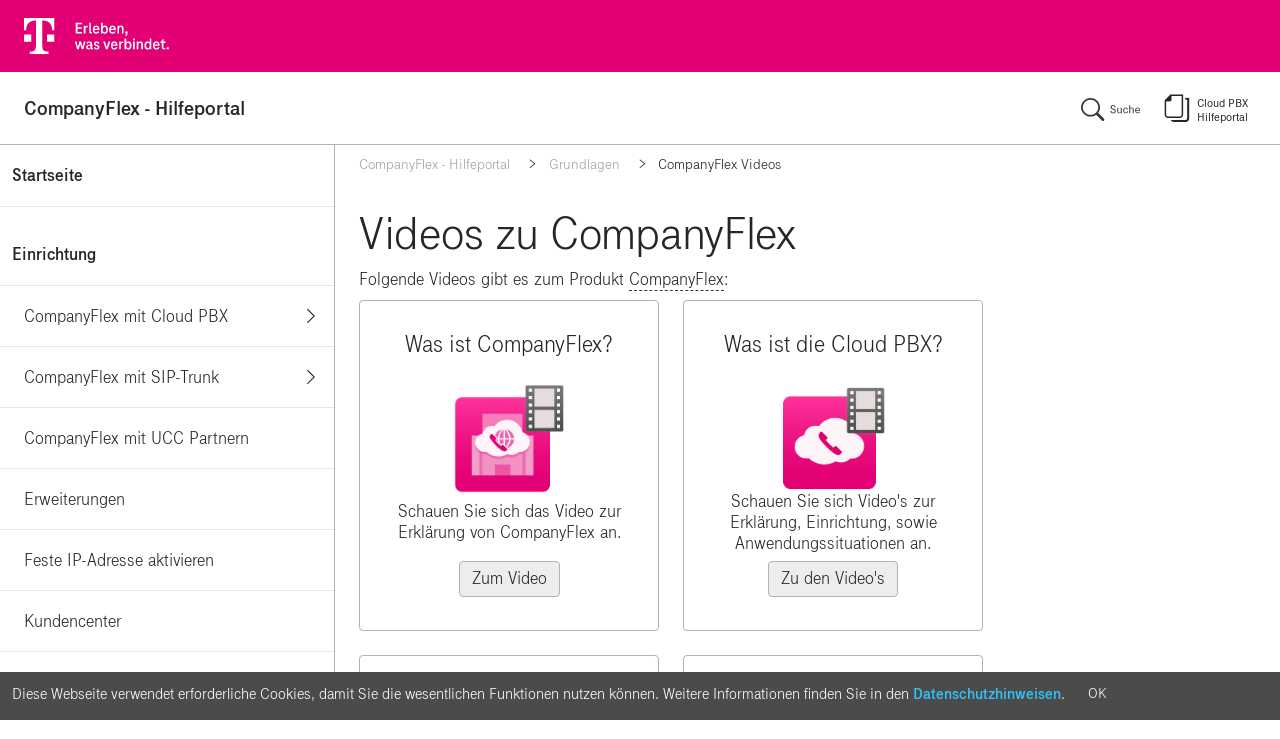

--- FILE ---
content_type: text/html;charset=utf-8
request_url: https://hilfe.companyflex.de/de/grundlagen/videos?mode=user
body_size: 171672
content:

































<!--[if HTML5]><![endif]-->
<!DOCTYPE html>
<!--[if IE 7 ]><html class="ie ie7" lang=""> <![endif]-->
<!--[if IE 8 ]><html class="ie ie8" lang=""> <![endif]-->
<!--[if IE 9 ]><html class="ie ie9" lang=""> <![endif]-->
<!--[if (gt IE 9)|!(IE)]><!--> <html class="no-ie" lang=""><!--<![endif]-->

<head>
    <!--[if !HTML5]>
    <meta http-equiv="X-UA-Compatible" content="IE=edge"/>
    <![endif]-->

    <meta charset="utf-8">
    <title></title>
    






















    
        
            



















    


















    
        
        
            <meta name="viewport" content="width=device-width, initial-scale=1">
        
    



    


















    
        
            <meta http-equiv="X-UA-Compatible" content="IE=edge">
        
        
    



    



















    


















    
        
        
            <meta name="nexus" content="user">
        
    




        
            



















    


















    
    <link href="/resources/css/25658/main-layout.css" rel="stylesheet" type="text/css" />


    


















    
    <link href="/resources/css/20218/cpbx-demo-css.css" rel="stylesheet" type="text/css" />


        
            



















    
















<script type="text/javascript" src="/resources/javascript/20162/modernizr.js"></script>


    
















<script type="text/javascript" src="/resources/javascript/20204/vendor.js"></script>


    
















<script type="text/javascript" src="/resources/javascript/20168/printThis.js"></script>


    
















<script type="text/javascript" src="/resources/javascript/20170/bootstrap.min.js"></script>


    
















<script type="text/javascript" src="/resources/javascript/20172/respond.js"></script>


    
















<script type="text/javascript" src="/resources/javascript/20174/initializr.js"></script>


    
















<script type="text/javascript" src="/resources/javascript/20176/content.js"></script>


    
















<script type="text/javascript" src="/resources/javascript/20180/navigation.js"></script>


    
















<script type="text/javascript" src="/resources/javascript/20182/position-tooltips.js"></script>


    
















<script type="text/javascript" src="/resources/javascript/20192/js_snippets.js"></script>


    
















<script type="text/javascript" src="/resources/javascript/80262/08-main-glossary.js"></script>


    
















<script type="text/javascript" src="/resources/javascript/20196/expert-overlay.js"></script>


    
















<script type="text/javascript" src="/resources/javascript/20200/12-base.js"></script>


    
















<script type="text/javascript" src="/resources/javascript/79796/13-dlancomp-suche.js"></script>


    
















<script type="text/javascript" src="/resources/javascript/20206/gw-ninja-moves.js"></script>


    
















<script type="text/javascript" src="/resources/javascript/20208/10-cpbx-table-of-contents.js"></script>


        
    
</head>

<body>


    
        






















<script type="text/javascript">var utag_data = {page_content_id : "companyflex-hilfe.deutschland-lan.de.geschaeftskunden.de.grundlagen.videos", page_type : "CompanyFlex-Hilfe-Portal"};</script>
<script type="text/javascript" src="//tags-eu.tiqcdn.com/utag/telekom/companyflex-hilfe/prod/utag.js"></script>

    
        
















<div class="hide-bottom-navigation">
    
        
















<div id="wrapper" class="non-printable first-aid">
    
        
















<div id="rahmen">
    
        
















<div class="page-header">
    
        
















<div id="topheader">
    
        
















<div class="visual">
    
        

























<a class="linked-image-only" href="/" >
    
    
        
























    
    

    
    
        
        
    

    

    
        
            
        

    

    
        
    

    <img src="/resources/images/79904/header-transparency-img.gif" width="192" height="72" class="header-link-img" alt=""/>

    
</a>

    
</div>
    
</div>
    
        
















<div id="subheader">
    
        
















<div class="pagetitle">
    
        

















    
    




























    

    
        
        
            
        
    

    
        
            
            
            
        


























    
        
    
    






<div class="box">
    <div class="no-box-container">
        <div class="box-content">
            
            <div class="box-content-main">

    

    
    

    
    
        
    

    

    <div class="article">
        <div class="article-container article-79892-container article-headline--image-left article-no-image">
            

            

            
                
            

            

            
                <div class="article-text">
                    
                        
                    <div class="outerRichtextDiv"><p>CompanyFlex - Hilfeportal</p></div>
                </div>
            

            
            
                
            


















        </div>
    </div>

    
        

















            </div> 
            
        </div> 
        <i class="box-top"><i><i></i></i></i>
        <i class="box-bottom"><i><i></i></i></i>
    </div> 
</div> 
    

    
</div>
    
        
















<div class="search-form-box">
    
        
















    
    
    
    



























    
    
    

    
        
        
        
        
        
    


























    
        
    
    





    


<div class="box item-seperator-blank">
    <div class="no-box-container">
        <div class="box-content">
            
            <div class="box-content-main">


    


    
        
        
            
        
    

    
    
        
        
            
            
                
            
        
        
            
                
                
                    
                
                
                
            
            <div class="item-seperator item-seperator-first">
                
                    
                    
                        
                            
                            
                            
                        

































    
        
        
    



















    



    



    













    

    

    


    
    <a href="/de/suche/suchtipps"  ><i class="icon"></i><span>Suchtipps</span></a>



                    
                
            </div>
        
    
        
        
            
            
                
            
        
        
            
                
                
                
                    
                
                
            
            <div class="item-seperator item-seperator-last">
                
                    
                    
                        
                            
                            
                            
                        




















<div class="search-form ">
    <form id="suche" class="clearfix" method="post" action="/tech/search/default/prg/dlancomp/79994">

        
        

        <span class="search-input-field">
            <input type="text" name="queryText" value="" size="16" maxlength="64" class="input-text" placeholder="Bitte Suchbegriff eingeben...">
        </span>

        <input type="hidden" name="tenant" value="dlancomp">
        <input type="hidden" name="operation" value="QUERY">

        

        <span class="search-button"><button>Suchen</button></span>

    </form>
</div>



                    
                
            </div>
        
    

    

    

















            </div> 
            
        </div> 
        <i class="box-top"><i><i></i></i></i>
        <i class="box-bottom"><i><i></i></i></i>
    </div> 
</div> 

    
</div>
    
</div>
    
</div>
    
        
















<div id="main">
    
        
















<div id="topArea">
    
        
















<div class="breadcrumb-wrapper">
    
        



















    

    
    

    
        
        

        

    
        
        
            
            
            
        

        
            
            
                
                

                    
                    

                    

                    
                
                
            

            
        

    
        
        

        
            
            
                
                
                
                    
                    
                
            

            
        

    

    
        
            
            
                
            
            
            

            

        
        
        
    

    <div id="breadcrumb"><span class="breadcrumb-tag first">
                            
                            
                            
                                
                                
                                    
                                        
                                    




















  




    
        
            
            
            
        

































    
        
        
    





















    



    








    






    

    

    


    
    <a href="/"  ><i class="icon"></i><span>CompanyFlex - Hilfeportal</span></a>




    
    


                                    <span class="breadcrumb-arrow">&nbsp;&nbsp;</span>
                                
                            
                        </span><span class="breadcrumb-tag">
                            


















    



  




    
        
            
            
            
        

































    
        
        
    





















    



    








    






    

    

    


    
    <a href="/de/grundlagen"  ><i class="icon"></i><span>Grundlagen</span></a>




    
    


                                <span class="breadcrumb-arrow">&nbsp;&nbsp;</span>
                        </span><span
                    class="breadcrumb-tag">CompanyFlex Videos</span></div>


    
</div>
    
</div>
    
        
















<div id="innerArea">
    
        
















<div id="left">
    
        
















<div class="raster">
    
        















<div id="sitemap-container">
    
        
    



















    


<ul>
    
        

        

        
            
        

        

        

        <li class="has-sub sitemap-item sitemap-level-0">
            




















    



    


    
        
            
            
            
        

































    
        
        
    





















    



    








    






    

    

    


    
    <a href="/"  ><i class="icon"></i><span>CompanyFlex - Hilfeportal</span></a>




    
    

            
                
                    
                



















    


<ul>
    
        

        

        

        

        

        <li class="sitemap-item sitemap-level-1">
            




















    



    


    
        
            
            
            
        

































    
        
        
    





















    



    








    






    

    

    


    
    <a href="/"  ><i class="icon"></i><span>Startseite</span></a>




    
    

            
        </li>
    
        

        

        
            
        

        
            
        

        

        <li class="has-sub has-content sitemap-item sitemap-level-1">
            




















    



    


    
        
            
            
            
        

































    
        
        
    





















    



    








    






    

    

    
        
    


    
    <a href="/de/einrichtung"  class="has-content"><i class="icon"></i><span>Einrichtung</span></a>




    
    

            
                
                    
                



















    


<ul>
    
        

        

        
            
        

        
            
        

        

        <li class="has-sub has-content sitemap-item sitemap-level-2">
            




















    



    


    
        
            
            
            
        

































    
        
        
    





















    



    








    






    

    

    
        
    


    
    <a href="/de/einrichtung/cloud-pbx"  class="has-content"><i class="icon"></i><span>CompanyFlex mit Cloud PBX</span></a>




    
    

            
                
                    
                



















    


<ul>
    
        

        

        

        

        

        <li class="sitemap-item sitemap-level-3">
            




















    



    


    
        
            
            
            
        

































    
        
        
    





















    



    








    






    

    

    


    
    <a href="/de/einrichtung/cloud-pbx/schritt-fuer-schritt-anleitung"  ><i class="icon"></i><span>Einrichtung CompanyFlex mit Cloud PBX</span></a>




    
    

            
        </li>
    
</ul>

            
        </li>
    
        

        

        
            
        

        
            
        

        

        <li class="has-sub has-content sitemap-item sitemap-level-2">
            




















    



    


    
        
            
            
            
        

































    
        
        
    





















    



    








    






    

    

    
        
    


    
    <a href="/de/einrichtung/sip-trunk"  class="has-content"><i class="icon"></i><span>CompanyFlex mit SIP-Trunk</span></a>




    
    

            
                
                    
                



















    


<ul>
    
        

        

        

        

        

        <li class="sitemap-item sitemap-level-3">
            




















    



    


    
        
            
            
            
        

































    
        
        
    





















    



    








    






    

    

    


    
    <a href="/de/einrichtung/einrichtung-sip-trunk"  ><i class="icon"></i><span>Einrichtung CompanyFlex mit SIP-Trunk</span></a>




    
    

            
        </li>
    
        

        

        

        

        

        <li class="sitemap-item sitemap-level-3">
            




















    



    


    
        
            
            
            
        

































    
        
        
    





















    



    








    






    

    

    


    
    <a href="/de/einrichtung/produktwechsel"  ><i class="icon"></i><span>Produktwechsel CompanyFlex mit SIP-Trunk</span></a>




    
    

            
        </li>
    
</ul>

            
        </li>
    
        

        

        

        

        

        <li class="sitemap-item sitemap-level-2">
            




















    



    


    
        
            
            
            
        

































    
        
        
    





















    



    








    






    

    

    


    
    <a href="/de/einrichtung/companyflex-mit-ucc-partnern"  ><i class="icon"></i><span>CompanyFlex mit UCC Partnern</span></a>




    
    

            
        </li>
    
        

        

        

        

        

        <li class="sitemap-item sitemap-level-2">
            




















    



    


    
        
            
            
            
        

































    
        
        
    





















    



    








    






    

    

    


    
    <a href="/de/einrichtung/erweiterung-vorhandener-vertraege"  ><i class="icon"></i><span>Erweiterungen</span></a>




    
    

            
        </li>
    
        

        

        

        

        

        <li class="sitemap-item sitemap-level-2">
            




















    



    


    
        
            
            
            
        

































    
        
        
    





















    



    








    






    

    

    


    
    <a href="/de/einrichtung/feste-ip-adresse"  ><i class="icon"></i><span>Feste IP-Adresse aktivieren</span></a>




    
    

            
        </li>
    
        

        

        

        

        

        <li class="sitemap-item sitemap-level-2">
            




















    



    


    
        
            
            
            
        

































    
        
        
    





















    



    








    






    

    

    


    
    <a href="/de/einrichtung/kundencenter"  ><i class="icon"></i><span>Kundencenter</span></a>




    
    

            
        </li>
    
        

        

        
            
        

        
            
        

        

        <li class="has-sub has-content sitemap-item sitemap-level-2">
            




















    



    


    
        
            
            
            
        

































    
        
        
    





















    



    








    






    

    

    
        
    


    
    <a href="/de/einrichtung/anschalteszenarien"  class="has-content"><i class="icon"></i><span>Anschalteszenarien</span></a>




    
    

            
                
                    
                



















    


<ul>
    
        

        

        

        

        

        <li class="sitemap-item sitemap-level-3">
            




















    



    


    
        
            
            
            
        

































    
        
        
    





















    



    








    






    

    

    


    
    <a href="/de/einrichtung/anschalteszenarien/anschlussbuendelung"  ><i class="icon"></i><span>Anschlussbündelung</span></a>




    
    

            
        </li>
    
        

        

        

        

        

        <li class="sitemap-item sitemap-level-3">
            




















    



    


    
        
            
            
            
        

































    
        
        
    





















    



    








    






    

    

    


    
    <a href="/de/einrichtung/anschalteszenarien/business-premium-access"  ><i class="icon"></i><span>Business Premium Access</span></a>




    
    

            
        </li>
    
        

        

        

        

        

        <li class="sitemap-item sitemap-level-3">
            




















    



    


    
        
            
            
            
        

































    
        
        
    





















    



    








    






    

    

    


    
    <a href="/de/einrichtung/anschalteszenarien/backup-mf"  ><i class="icon"></i><span>Backup per Mobilfunk</span></a>




    
    

            
        </li>
    
        

        

        

        

        

        <li class="sitemap-item sitemap-level-3">
            




















    



    


    
        
            
            
            
        

































    
        
        
    





















    



    








    






    

    

    


    
    <a href="/de/einrichtung/anschalteszenarien/fax"  ><i class="icon"></i><span>Faxgeräte einrichten</span></a>




    
    

            
        </li>
    
        

        

        

        

        

        <li class="sitemap-item sitemap-level-3">
            




















    



    


    
        
            
            
            
        

































    
        
        
    





















    



    








    






    

    

    


    
    <a href="/de/einrichtung/anschalteszenarien/redundanz-fuer-telefonie"  ><i class="icon"></i><span>Redundanz für Telefonie</span></a>




    
    

            
        </li>
    
        

        

        

        

        

        <li class="sitemap-item sitemap-level-3">
            




















    



    


    
        
            
            
            
        

































    
        
        
    



















    



    



    








    






    

    

    


    
    <a href="/de/einrichtung/anschalteszenarien/zentraler-breakout"  ><i class="icon"></i><span>Zentraler Breakout</span></a>




    
    

            
        </li>
    
        

        

        

        

        

        <li class="sitemap-item sitemap-level-3">
            




















    



    


    
        
            
            
            
        

































    
        
        
    





















    



    








    






    

    

    


    
    <a href="/de/einrichtung/anschalteszenarien/companyflex-mischszenarien"  ><i class="icon"></i><span>CompanyFlex Mischszenarien</span></a>




    
    

            
        </li>
    
        

        

        

        

        

        <li class="sitemap-item sitemap-level-3">
            




















    



    


    
        
            
            
            
        

































    
        
        
    





















    



    








    






    

    

    


    
    <a href="/de/einrichtung/anschalteszenarien/glasfaseranschluesse"  ><i class="icon"></i><span>CompanyFlex mit Glasfaser-Anschluss</span></a>




    
    

            
        </li>
    
        

        

        

        

        

        <li class="sitemap-item sitemap-level-3">
            




















    



    


    
        
            
            
            
        

































    
        
        
    





















    



    








    






    

    

    


    
    <a href="/de/einrichtung/anschalteszenarien/nutzung-eines-ip-anschlusses-eines-anderen-anbieters-am-companyflex"  ><i class="icon"></i><span>Nutzung Anschlüsse und Endgeräte anderer Anbieter</span></a>




    
    

            
        </li>
    
</ul>

            
        </li>
    
</ul>

            
        </li>
    
        

        

        
            
        

        

        

        <li class="has-sub sitemap-item sitemap-level-1">
            




















    



    


    
        
            
            
            
        

































    
        
        
    





















    



    








    






    

    

    


    
    <a href="/de/direkthilfe"  ><i class="icon"></i><span>Direkthilfe</span></a>




    
    

            
                
                    
                



















    


<ul>
    
        

        

        
            
        

        
            
        

        

        <li class="has-sub has-content sitemap-item sitemap-level-2">
            




















    



    


    
        
            
            
            
        

































    
        
        
    





















    



    








    






    

    

    
        
    


    
    <a href="/de/direkthilfe/startseite"  class="has-content"><i class="icon"></i><span>Startseite</span></a>




    
    

            
                
                    
                



















    


<ul>
    
        

        

        

        

        

        <li class="sitemap-item sitemap-level-3">
            




















    



    


    
        
            
            
            
        

































    
        
        
    





















    



    








    






    

    

    


    
    <a href="/de/direkthilfe/startseite/bestand"  ><i class="icon"></i><span>Bestand</span></a>




    
    

            
        </li>
    
        

        

        
            
        

        
            
        

        

        <li class="has-sub has-content sitemap-item sitemap-level-3">
            




















    



    


    
        
            
            
            
        

































    
        
        
    





















    



    








    






    

    

    
        
    


    
    <a href="/de/direkthilfe/startseite/funktionen"  class="has-content"><i class="icon"></i><span>Funktionen</span></a>




    
    

            
                
                    
                



















    


<ul>
    
        

        

        

        

        

        <li class="sitemap-item sitemap-level-4">
            




















    



    


    
        
            
            
            
        

































    
        
        
    





















    



    








    






    

    

    


    
    <a href="/de/direkthilfe/startseite/funktionen/sip-trunk-anlegen"  ><i class="icon"></i><span>SIP-Trunk anlegen</span></a>




    
    

            
        </li>
    
        

        

        

        

        

        <li class="sitemap-item sitemap-level-4">
            




















    



    


    
        
            
            
            
        

































    
        
        
    



















    



    



    








    






    

    

    


    
    <a href="/de/direkthilfe/startseite/funktionen/cloud-pbx-anlegen"  ><i class="icon"></i><span>Cloud PBX anlegen</span></a>




    
    

            
        </li>
    
        

        

        

        

        

        <li class="sitemap-item sitemap-level-4">
            




















    



    


    
        
            
            
            
        

































    
        
        
    



















    



    



    








    






    

    

    


    
    <a href="/de/direkthilfe/startseite/funktionen/sperrprofile"  ><i class="icon"></i><span>Sperrprofile</span></a>




    
    

            
        </li>
    
        

        

        
            
        

        
            
        

        

        <li class="has-sub has-content sitemap-item sitemap-level-4">
            




















    



    


    
        
            
            
            
        

































    
        
        
    



















    



    



    








    






    

    

    
        
    


    
    <a href="/de/direkthilfe/startseite/funktionen/kontingente-und-auftragsstatus"  class="has-content"><i class="icon"></i><span>Kontingente &amp; Auftragsstatus</span></a>




    
    

            
                
                    
                



















    


<ul>
    
        

        

        

        

        

        <li class="sitemap-item sitemap-level-5">
            




















    



    


    
        
            
            
            
        

































    
        
        
    





















    



    








    






    

    

    


    
    <a href="/de/direkthilfe/startseite/funktionen/kontingente-und-auftragsstatus/warenkorb"  ><i class="icon"></i><span>Warenkorb</span></a>




    
    

            
        </li>
    
</ul>

            
        </li>
    
        

        

        

        

        

        <li class="sitemap-item sitemap-level-4">
            




















    



    


    
        
            
            
            
        

































    
        
        
    



















    



    



    








    






    

    

    


    
    <a href="/de/direkthilfe/startseite/funktionen/mehrwertdienste"  ><i class="icon"></i><span>Mehrwertdienste (IN)</span></a>




    
    

            
        </li>
    
        

        

        

        

        

        <li class="sitemap-item sitemap-level-4">
            




















    



    


    
        
            
            
            
        

































    
        
        
    



















    



    



    








    






    

    

    


    
    <a href="/de/direkthilfe/startseite/funktionen/unerwuenschte-anrufer-identifizieren"  ><i class="icon"></i><span>Unerwünschte Anrufer identifizieren</span></a>




    
    

            
        </li>
    
        

        

        

        

        

        <li class="sitemap-item sitemap-level-4">
            




















    



    


    
        
            
            
            
        

































    
        
        
    



















    



    



    








    






    

    

    


    
    <a href="/de/direkthilfe/startseite/funktionen/cloud-pbx-loeschen"  ><i class="icon"></i><span>Cloud PBX löschen</span></a>




    
    

            
        </li>
    
        

        

        

        

        

        <li class="sitemap-item sitemap-level-4">
            




















    



    


    
        
            
            
            
        

































    
        
        
    



















    



    



    








    






    

    

    


    
    <a href="/de/direkthilfe/startseite/funktionen/ueberschreitung-paralleler-gespraeche"  ><i class="icon"></i><span>Überschreitung Paralleler Gespräche</span></a>




    
    

            
        </li>
    
        

        

        
            
        

        
            
        

        

        <li class="has-sub has-content sitemap-item sitemap-level-4">
            




















    



    


    
        
            
            
            
        

































    
        
        
    





















    



    








    






    

    

    
        
    


    
    <a href="/de/direkthilfe/startseite/funktionen/zugang-webex-control-hub"  class="has-content"><i class="icon"></i><span>Zugang Webex Control Hub</span></a>




    
    

            
                
                    
                



















    


<ul>
    
        

        

        

        

        

        <li class="sitemap-item sitemap-level-5">
            




















    



    


    
        
            
            
            
        

































    
        
        
    





















    



    








    






    

    

    


    
    <a href="/de/direkthilfe/startseite/funktionen/zugang-webex-control-hub/webex-administratoren-loeschen"  ><i class="icon"></i><span>Webex Administratoren löschen</span></a>




    
    

            
        </li>
    
</ul>

            
        </li>
    
</ul>

            
        </li>
    
</ul>

            
        </li>
    
        

        

        
            
        

        
            
        

        

        <li class="has-sub has-content sitemap-item sitemap-level-2">
            




















    



    


    
        
            
            
            
        

































    
        
        
    





















    



    








    






    

    

    
        
    


    
    <a href="/de/direkthilfe/sip-trunk"  class="has-content"><i class="icon"></i><span>SIP-Trunk</span></a>




    
    

            
                
                    
                



















    


<ul>
    
        

        

        

        
            
        

        

        <li class="has-content sitemap-item sitemap-level-3">
            




















    



    


    
        
            
            
            
        

































    
        
        
    





















    



    








    






    

    

    
        
    


    
    <a href="/de/direkthilfe/sip-trunk/sip-trunk-uebersicht"  class="has-content"><i class="icon"></i><span>SIP-Trunk Übersicht</span></a>




    
    

            
        </li>
    
        

        

        
            
        

        
            
        

        

        <li class="has-sub has-content sitemap-item sitemap-level-3">
            




















    



    


    
        
            
            
            
        

































    
        
        
    





















    



    








    






    

    

    
        
    


    
    <a href="/de/direkthilfe/sip-trunk/sip-trunk-funktionen"  class="has-content"><i class="icon"></i><span>SIP-Trunk Funktionen</span></a>




    
    

            
                
                    
                



















    


<ul>
    
        

        

        
            
        

        
            
        

        

        <li class="has-sub has-content sitemap-item sitemap-level-4">
            




















    



    


    
        
            
            
            
        

































    
        
        
    





















    



    








    






    

    

    
        
    


    
    <a href="/de/direkthilfe/sip-trunk/sip-trunk-funktionen/telefonieprofile"  class="has-content"><i class="icon"></i><span>Telefonieprofile</span></a>




    
    

            
                
                    
                



















    


<ul>
    
        

        

        

        

        

        <li class="sitemap-item sitemap-level-5">
            




















    



    


    
        
            
            
            
        

































    
        
        
    





















    



    








    






    

    

    


    
    <a href="/de/direkthilfe/sip-trunk/sip-trunk-funktionen/telefonieprofile/telefonieprofil-erstellen"  ><i class="icon"></i><span>Telefonieprofil erstellen</span></a>




    
    

            
        </li>
    
</ul>

            
        </li>
    
        

        

        

        

        

        <li class="sitemap-item sitemap-level-4">
            




















    



    


    
        
            
            
            
        

































    
        
        
    





















    



    








    






    

    

    


    
    <a href="/de/direkthilfe/sip-trunk/sip-trunk-funktionen/leistungsmerkmale"  ><i class="icon"></i><span>Leistungsmerkmale</span></a>




    
    

            
        </li>
    
        

        

        
            
        

        
            
        

        

        <li class="has-sub has-content sitemap-item sitemap-level-4">
            




















    



    


    
        
            
            
            
        

































    
        
        
    





















    



    








    






    

    

    
        
    


    
    <a href="/de/direkthilfe/sip-trunk/sip-trunk-funktionen/sip-trunk-arbeitsplaetze-verwalten"  class="has-content"><i class="icon"></i><span>SIP-Trunk Arbeitsplätze verwalten</span></a>




    
    

            
                
                    
                



















    


<ul>
    
        

        

        

        

        

        <li class="sitemap-item sitemap-level-5">
            




















    



    


    
        
            
            
            
        

































    
        
        
    





















    



    








    






    

    

    


    
    <a href="/de/direkthilfe/sip-trunk/sip-trunk-funktionen/sip-trunk-arbeitsplaetze-verwalten/arbeitsplatz-einrichten"  ><i class="icon"></i><span>SIP-Trunk Arbeitsplatz einrichten</span></a>




    
    

            
        </li>
    
        

        

        

        

        

        <li class="sitemap-item sitemap-level-5">
            




















    



    


    
        
            
            
            
        

































    
        
        
    





















    



    








    






    

    

    


    
    <a href="/de/direkthilfe/sip-trunk/sip-trunk-funktionen/sip-trunk-arbeitsplaetze-verwalten/sip-trunk-nutzerprofil"  ><i class="icon"></i><span>SIP-Trunk Arbeitsplatz Inbetriebnahme</span></a>




    
    

            
        </li>
    
        

        

        

        

        

        <li class="sitemap-item sitemap-level-5">
            




















    



    


    
        
            
            
            
        

































    
        
        
    





















    



    








    






    

    

    


    
    <a href="/de/direkthilfe/sip-trunk/sip-trunk-funktionen/sip-trunk-arbeitsplaetze-verwalten/arbeitsplatzuebersicht"  ><i class="icon"></i><span>SIP-Trunk Arbeitsplatzübersicht</span></a>




    
    

            
        </li>
    
</ul>

            
        </li>
    
        

        

        

        

        

        <li class="sitemap-item sitemap-level-4">
            




















    



    


    
        
            
            
            
        

































    
        
        
    





















    



    








    






    

    

    


    
    <a href="/de/direkthilfe/sip-trunk/sip-trunk-funktionen/kontingente-auftragsstatus"  ><i class="icon"></i><span>Kontingente &amp; Auftragsstatus</span></a>




    
    

            
        </li>
    
        

        

        
            
        

        
            
        

        

        <li class="has-sub has-content sitemap-item sitemap-level-4">
            




















    



    


    
        
            
            
            
        

































    
        
        
    





















    



    








    






    

    

    
        
    


    
    <a href="/de/direkthilfe/sip-trunk/sip-trunk-funktionen/zusatzpakete"  class="has-content"><i class="icon"></i><span>Zusatz-Pakete verwalten</span></a>




    
    

            
                
                    
                



















    


<ul>
    
        

        

        
            
        

        
            
        

        

        <li class="has-sub has-content sitemap-item sitemap-level-5">
            




















    



    


    
        
            
            
            
        

































    
        
        
    





















    



    








    






    

    

    
        
    


    
    <a href="/de/direkthilfe/sip-trunk/sip-trunk-funktionen/zusatzpakete/callrouting"  class="has-content"><i class="icon"></i><span>SIP-Trunk Callrouting</span></a>




    
    

            
                
                    
                



















    


<ul>
    
        

        

        

        
            
        

        

        <li class="has-content sitemap-item sitemap-level-6">
            




















    



    


    
        
            
            
            
        

































    
        
        
    





















    



    








    






    

    

    
        
    


    
    <a href="/de/direkthilfe/sip-trunk/sip-trunk-funktionen/zusatzpakete/callrouting/trunk-uebersicht"  class="has-content"><i class="icon"></i><span>Callrouting: Trunk Übersicht</span></a>




    
    

            
        </li>
    
        

        

        

        

        

        <li class="sitemap-item sitemap-level-6">
            




















    



    


    
        
            
            
            
        

































    
        
        
    





















    



    








    






    

    

    


    
    <a href="/de/direkthilfe/sip-trunk/sip-trunk-funktionen/zusatzpakete/callrouting/trunk-uebersicht/trunk-erstellen"  ><i class="icon"></i><span>Callrouting: Trunk erstellen</span></a>




    
    

            
        </li>
    
        

        

        
            
        

        
            
        

        

        <li class="has-sub has_content sitemap-item sitemap-level-6">
            




















    



    


    
        
            
            
            
        

































    
        
        
    





















    



    








    






    

    

    
        
    


    
    <a href="/de/direkthilfe/sip-trunk/sip-trunk-funktionen/zusatzpakete/callrouting/konfiguration"  class="has_content"><i class="icon"></i><span>Callrouting: Konfiguration</span></a>




    
    

            
                
                    
                



















    


<ul>
    
        

        

        

        

        

        <li class="sitemap-item sitemap-level-7">
            




















    



    


    
        
            
            
            
        

































    
        
        
    





















    



    








    






    

    

    


    
    <a href="/de/direkthilfe/sip-trunk/sip-trunk-funktionen/zusatzpakete/callrouting/konfiguration/gewichtetes-routing"  ><i class="icon"></i><span>Gewichtetes Routing</span></a>




    
    

            
        </li>
    
        

        

        

        

        

        <li class="sitemap-item sitemap-level-7">
            




















    



    


    
        
            
            
            
        

































    
        
        
    





















    



    








    






    

    

    


    
    <a href="/de/direkthilfe/sip-trunk/sip-trunk-funktionen/zusatzpakete/callrouting/konfiguration/geordnetes-routing"  ><i class="icon"></i><span>Geordnetes Routing</span></a>




    
    

            
        </li>
    
</ul>

            
        </li>
    
</ul>

            
        </li>
    
        

        

        

        

        

        <li class="sitemap-item sitemap-level-5">
            




















    



    


    
        
            
            
            
        

































    
        
        
    





















    



    








    






    

    

    


    
    <a href="/de/direkthilfe/sip-trunk/sip-trunk-funktionen/zusatzpakete/clip-no-screening"  ><i class="icon"></i><span>CLIP no Screening</span></a>




    
    

            
        </li>
    
        

        

        

        

        

        <li class="sitemap-item sitemap-level-5">
            




















    



    


    
        
            
            
            
        

































    
        
        
    





















    



    








    






    

    

    


    
    <a href="/de/direkthilfe/ucc-partner-produkte/ms-teams/ms-teams-operator-connect"  ><i class="icon"></i><span>MS Teams Operator Connect</span></a>




    
    

            
        </li>
    
</ul>

            
        </li>
    
</ul>

            
        </li>
    
</ul>

            
        </li>
    
        

        

        

        

        

        <li class="sitemap-item sitemap-level-2">
            




















    



    


    
        
            
            
            
        

































    
        
        
    





















    



    








    






    

    

    


    
    <a href="/de/direkthilfe/cpbx"  ><i class="icon"></i><span>Cloud PBX</span></a>




    
    

            
        </li>
    
        

        

        
            
        

        
            
        

        

        <li class="has-sub has-content sitemap-item sitemap-level-2">
            




















    



    


    
        
            
            
            
        

































    
        
        
    





















    



    








    






    

    

    
        
    


    
    <a href="/de/direkthilfe/ucc-partner-produkte"  class="has-content"><i class="icon"></i><span>UCC Partner-Produkte</span></a>




    
    

            
                
                    
                



















    


<ul>
    
        

        

        
            
        

        
            
        

        

        <li class="has-sub has-content sitemap-item sitemap-level-3">
            




















    



    


    
        
            
            
            
        

































    
        
        
    





















    



    








    






    

    

    
        
    


    
    <a href="/de/direkthilfe/ucc-partner-produkte/ms-teams"  class="has-content"><i class="icon"></i><span>Microsoft Teams Telefonie</span></a>




    
    

            
                
                    
                



















    


<ul>
    
        

        

        
            
        

        
            
        

        

        <li class="has-sub has-content sitemap-item sitemap-level-4">
            




















    



    


    
        
            
            
            
        

































    
        
        
    





















    



    








    






    

    

    
        
    


    
    <a href="/de/direkthilfe/ucc-partner-produkte/ms-teams/ms-teams-operator-connect"  class="has-content"><i class="icon"></i><span>Operator Connect</span></a>




    
    

            
                
                    
                



















    


<ul>
    
        

        

        

        

        

        <li class="sitemap-item sitemap-level-5">
            




















    



    


    
        
            
            
            
        

































    
        
        
    





















    



    








    






    

    

    


    
    <a href="/de/direkthilfe/ucc-partner-produkte/ms-teams/ms-teams-operator-connect/operator-connect/voraussetzung-oc"  ><i class="icon"></i><span>Voraussetzung</span></a>




    
    

            
        </li>
    
        

        

        

        

        

        <li class="sitemap-item sitemap-level-5">
            




















    



    


    
        
            
            
            
        

































    
        
        
    





















    



    








    






    

    

    


    
    <a href="/de/direkthilfe/ucc-partner-produkte/ms-teams/ms-teams-operator-connect/operator-connect/ersteinrichtung-oc"  ><i class="icon"></i><span>Einrichtung</span></a>




    
    

            
        </li>
    
        

        

        

        

        

        <li class="sitemap-item sitemap-level-5">
            




















    



    


    
        
            
            
            
        

































    
        
        
    





















    



    








    






    

    

    


    
    <a href="/de/direkthilfe/ucc-partner-produkte/ms-teams/ms-teams-operator-connect/operator-connect/admin-m365-oc"  ><i class="icon"></i><span>Administration Microsoft 365 Tenant</span></a>




    
    

            
        </li>
    
        

        

        

        

        

        <li class="sitemap-item sitemap-level-5">
            




















    



    


    
        
            
            
            
        

































    
        
        
    





















    



    








    






    

    

    


    
    <a href="/de/direkthilfe/ucc-partner-produkte/ms-teams/ms-teams-operator-connect/operator-connect/administration-rufnummern-oc"  ><i class="icon"></i><span>Zuweisung von Rufnummern</span></a>




    
    

            
        </li>
    
        

        

        

        

        

        <li class="sitemap-item sitemap-level-5">
            




















    



    


    
        
            
            
            
        

































    
        
        
    





















    



    








    






    

    

    


    
    <a href="/de/direkthilfe/ucc-partner-produkte/ms-teams/ms-teams-operator-connect/operator-connect/faq-operator-connect"  ><i class="icon"></i><span>FAQ Operator Connect</span></a>




    
    

            
        </li>
    
</ul>

            
        </li>
    
        

        

        
            
        

        
            
        

        

        <li class="has-sub has-content sitemap-item sitemap-level-4">
            




















    



    


    
        
            
            
            
        

































    
        
        
    





















    



    








    






    

    

    
        
    


    
    <a href="/de/direkthilfe/ucc-partner-produkte/ms-teams/mobile"  class="has-content"><i class="icon"></i><span>Mobile für Microsoft Teams</span></a>




    
    

            
                
                    
                



















    


<ul>
    
        

        

        

        

        

        <li class="sitemap-item sitemap-level-5">
            




















    



    


    
        
            
            
            
        

































    
        
        
    





















    



    








    






    

    

    


    
    <a href="/de/direkthilfe/ucc-partner-produkte/ms-teams/mobile/voraussetzungen"  ><i class="icon"></i><span>Voraussetzungen</span></a>




    
    

            
        </li>
    
        

        

        

        

        

        <li class="sitemap-item sitemap-level-5">
            




















    



    


    
        
            
            
            
        

































    
        
        
    



















    



    



    








    






    

    

    


    
    <a href="/de/direkthilfe/ucc-partner-produkte/ms-teams/mobile/buchung"  ><i class="icon"></i><span>Einrichtung</span></a>




    
    

            
        </li>
    
        

        

        

        

        

        <li class="sitemap-item sitemap-level-5">
            




















    



    


    
        
            
            
            
        

































    
        
        
    



















    



    



    








    






    

    

    


    
    <a href="/de/direkthilfe/ucc-partner-produkte/ms-teams/mobile/rufnummernzuweisung"  ><i class="icon"></i><span>Rufnummernzuweisung</span></a>




    
    

            
        </li>
    
        

        

        

        

        

        <li class="sitemap-item sitemap-level-5">
            




















    



    


    
        
            
            
            
        

































    
        
        
    





















    



    








    






    

    

    


    
    <a href="/de/direkthilfe/ucc-partner-produkte/ms-teams/mobile/faq"  ><i class="icon"></i><span>FAQ</span></a>




    
    

            
        </li>
    
</ul>

            
        </li>
    
        

        

        
            
        

        
            
        

        

        <li class="has-sub has-content sitemap-item sitemap-level-4">
            




















    



    


    
        
            
            
            
        

































    
        
        
    





















    



    








    






    

    

    
        
    


    
    <a href="/de/direkthilfe/ucc-partner-produkte/ms-teams/ms-teams-operator-connect-conferencing"  class="has-content"><i class="icon"></i><span>Operator Connect Conferencing</span></a>




    
    

            
                
                    
                



















    


<ul>
    
        

        

        

        

        

        <li class="sitemap-item sitemap-level-5">
            




















    



    


    
        
            
            
            
        

































    
        
        
    





















    



    








    






    

    

    


    
    <a href="/de/direkthilfe/ucc-partner-produkte/ms-teams/ms-teams-operator-connect-conferencing/oc-conferencing-voraussetzung"  ><i class="icon"></i><span>Voraussetzungen</span></a>




    
    

            
        </li>
    
        

        

        

        

        

        <li class="sitemap-item sitemap-level-5">
            




















    



    


    
        
            
            
            
        

































    
        
        
    





















    



    








    






    

    

    


    
    <a href="/de/direkthilfe/ucc-partner-produkte/ms-teams/ms-teams-operator-connect-conferencing/oc-conferencing-einrichtung"  ><i class="icon"></i><span>Einrichtung</span></a>




    
    

            
        </li>
    
        

        

        

        

        

        <li class="sitemap-item sitemap-level-5">
            




















    



    


    
        
            
            
            
        

































    
        
        
    





















    



    








    






    

    

    


    
    <a href="/de/direkthilfe/ucc-partner-produkte/ms-teams/ms-teams-operator-connect-conferencing/oc-conferencing-faq"  ><i class="icon"></i><span>FAQ</span></a>




    
    

            
        </li>
    
</ul>

            
        </li>
    
        

        

        
            
        

        
            
        

        

        <li class="has-sub has-content sitemap-item sitemap-level-4">
            




















    



    


    
        
            
            
            
        

































    
        
        
    





















    



    








    






    

    

    
        
    


    
    <a href="/de/direkthilfe/ucc-partner-produkte/ms-teams/mst-produktneuerungen"  class="has-content"><i class="icon"></i><span>Produktneuerungen</span></a>




    
    

            
                
                    
                



















    


<ul>
    
        

        

        

        

        

        <li class="sitemap-item sitemap-level-5">
            




















    



    


    
        
            
            
            
        



































    
    

            
        </li>
    
</ul>

            
        </li>
    
</ul>

            
        </li>
    
        

        

        
            
        

        
            
        

        

        <li class="has-sub has-content sitemap-item sitemap-level-3">
            




















    



    


    
        
            
            
            
        

































    
        
        
    





















    



    








    






    

    

    
        
    


    
    <a href="/de/direkthilfe/ucc-partner-produkte/ringcentral-x-office"  class="has-content"><i class="icon"></i><span>RingCentral X (Office)</span></a>




    
    

            
                
                    
                



















    


<ul>
    
        

        

        

        

        

        <li class="sitemap-item sitemap-level-4">
            




















    



    


    
        
            
            
            
        

































    
        
        
    





















    



    








    






    

    

    


    
    <a href="/de/direkthilfe/ucc-partner-produkte/ringcentral-x-office/voraussetzung-ringcentral_office"  ><i class="icon"></i><span>Voraussetzungen</span></a>




    
    

            
        </li>
    
        

        

        
            
        

        
            
        

        

        <li class="has-sub has-content sitemap-item sitemap-level-4">
            




















    



    


    
        
            
            
            
        

































    
        
        
    





















    



    








    






    

    

    
        
    


    
    <a href="/de/direkthilfe/ucc-partner-produkte/ringcentral-x-office/ersteinrichtung-ring-cental-office"  class="has-content"><i class="icon"></i><span>Ersteinrichtung</span></a>




    
    

            
                
                    
                



















    


<ul>
    
        

        

        

        

        

        <li class="sitemap-item sitemap-level-5">
            




















    



    


    
        
            
            
            
        

































    
        
        
    





















    



    








    






    

    

    


    
    <a href="/de/direkthilfe/ucc-partner-produkte/ringcentral-x-office/ersteinrichtung-ring-cental-office/aktivierung-hauptbenutzer-rco"  ><i class="icon"></i><span>Aktivierung Hauptbenutzer</span></a>




    
    

            
        </li>
    
</ul>

            
        </li>
    
        

        

        
            
        

        
            
        

        

        <li class="has-sub has-content sitemap-item sitemap-level-4">
            




















    



    


    
        
            
            
            
        

































    
        
        
    





















    



    








    






    

    

    
        
    


    
    <a href="/de/direkthilfe/ucc-partner-produkte/ringcentral-x-office/administration-rco"  class="has-content"><i class="icon"></i><span>Administration</span></a>




    
    

            
                
                    
                



















    


<ul>
    
        

        

        

        

        

        <li class="sitemap-item sitemap-level-5">
            




















    



    


    
        
            
            
            
        

































    
        
        
    





















    



    








    






    

    

    


    
    <a href="/de/direkthilfe/ucc-partner-produkte/ringcentral-x-office/administration-rco/fuer-anwender-rco"  ><i class="icon"></i><span>Für Anwender</span></a>




    
    

            
        </li>
    
</ul>

            
        </li>
    
        

        

        

        

        

        <li class="sitemap-item sitemap-level-4">
            




















    



    


    
        
            
            
            
        

































    
        
        
    





















    



    








    






    

    

    


    
    <a href="/de/direkthilfe/ucc-partner-produkte/ringcentral-x-office/integration-rco"  ><i class="icon"></i><span>Integration</span></a>




    
    

            
        </li>
    
        

        

        
            
        

        
            
        

        

        <li class="has-sub has-content sitemap-item sitemap-level-4">
            




















    



    


    
        
            
            
            
        

































    
        
        
    





















    



    








    






    

    

    
        
    


    
    <a href="/de/direkthilfe/ucc-partner-produkte/ringcentral-x-office/dokumentation-rco"  class="has-content"><i class="icon"></i><span>Dokumentation</span></a>




    
    

            
                
                    
                



















    


<ul>
    
        

        

        

        

        

        <li class="sitemap-item sitemap-level-5">
            




















    



    


    
        
            
            
            
        

































    
        
        
    





















    



    








    






    

    

    


    
    <a href="/de/direkthilfe/ucc-partner-produkte/ringcentral-x-office/dokumentation-rco/fuer-anwender-rco"  ><i class="icon"></i><span>Dokumentation für Anwender</span></a>




    
    

            
        </li>
    
</ul>

            
        </li>
    
        

        

        
            
        

        
            
        

        

        <li class="has-sub has-content sitemap-item sitemap-level-4">
            




















    



    


    
        
            
            
            
        

































    
        
        
    





















    



    








    






    

    

    
        
    


    
    <a href="/de/direkthilfe/ucc-partner-produkte/ringcentral-x-office/weitere-informationen"  class="has-content"><i class="icon"></i><span>weitere Informationen</span></a>




    
    

            
                
                    
                



















    


<ul>
    
        

        

        
            
        

        

        

        <li class="has-sub sitemap-item sitemap-level-5">
            




















    



    


    
        
            
            
            
        

































    
        
        
    





















    



    








    






    

    

    


    
    <a href="/de/direkthilfe/ucc-partner-produkte/ringcentral-x-office/weitere-informationen/loesungsarchitektur"  ><i class="icon"></i><span>Lösungsarchitektur</span></a>




    
    

            
                
                    
                



















    


<ul>
    
        

        

        

        

        

        <li class="sitemap-item sitemap-level-6">
            




















    



    


    
        
            
            
            
        

































    
        
        
    





















    



    








    






    

    

    


    
    <a href="/de/direkthilfe/ucc-partner-produkte/ringcentral-x-office/weitere-informationen/loesungsarchitektur/editionen-rco"  ><i class="icon"></i><span>Editionen</span></a>




    
    

            
        </li>
    
        

        

        

        

        

        <li class="sitemap-item sitemap-level-6">
            




















    



    


    
        
            
            
            
        

































    
        
        
    





















    



    








    






    

    

    


    
    <a href="/de/direkthilfe/ucc-partner-produkte/ringcentral-x-office/weitere-informationen/loesungsarchitektur/grundlagen-rco"  ><i class="icon"></i><span>Grundlagen</span></a>




    
    

            
        </li>
    
</ul>

            
        </li>
    
        

        

        

        

        

        <li class="sitemap-item sitemap-level-5">
            




















    



    


    
        
            
            
            
        

































    
        
        
    





















    



    








    






    

    

    


    
    <a href="/de/direkthilfe/ucc-partner-produkte/ringcentral-x-office/weitere-informationen/merkmale---funktionen"  ><i class="icon"></i><span>Merkmale und Funktionen</span></a>




    
    

            
        </li>
    
        

        

        

        

        

        <li class="sitemap-item sitemap-level-5">
            




















    



    


    
        
            
            
            
        

































    
        
        
    





















    



    








    






    

    

    


    
    <a href="/de/direkthilfe/ucc-partner-produkte/ringcentral-x-office/weitere-informationen/apps---portale"  ><i class="icon"></i><span>Apps und Portale</span></a>




    
    

            
        </li>
    
</ul>

            
        </li>
    
        

        

        
            
        

        
            
        

        

        <li class="has-sub has-content sitemap-item sitemap-level-4">
            




















    



    


    
        
            
            
            
        

































    
        
        
    





















    



    








    






    

    

    
        
    


    
    <a href="/de/direkthilfe/ucc-partner-produkte/ringcentral-x-office/fuer-administratoren"  class="has-content"><i class="icon"></i><span>Für Administratoren</span></a>




    
    

            
                
                    
                



















    


<ul>
    
        

        

        

        

        

        <li class="sitemap-item sitemap-level-5">
            




















    



    


    
        
            
            
            
        

































    
        
        
    





















    



    








    






    

    

    


    
    <a href="/de/direkthilfe/ucc-partner-produkte/ringcentral-x-office/fuer-administratoren/fuer-admins-administration"  ><i class="icon"></i><span>Administration für Admins</span></a>




    
    

            
        </li>
    
        

        

        

        
            
        

        

        <li class="has-content sitemap-item sitemap-level-5">
            




















    



    


    
        
            
            
            
        

































    
        
        
    





















    



    








    






    

    

    
        
    


    
    <a href="/de/direkthilfe/ucc-partner-produkte/ringcentral-x-office/fuer-administratoren/dokumentation-fuer-admins"  class="has-content"><i class="icon"></i><span>Dokumentation für Admins</span></a>




    
    

            
        </li>
    
</ul>

            
        </li>
    
        

        

        
            
        

        
            
        

        

        <li class="has-sub has-content sitemap-item sitemap-level-4">
            




















    



    


    
        
            
            
            
        

































    
        
        
    





















    



    








    






    

    

    
        
    


    
    <a href="/de/direkthilfe/ucc-partner-produkte/ringcentral-x-office/faq-glossar"  class="has-content"><i class="icon"></i><span>FAQ und Glossar</span></a>




    
    

            
                
                    
                



















    


<ul>
    
        

        

        

        

        

        <li class="sitemap-item sitemap-level-5">
            




















    



    


    
        
            
            
            
        

































    
        
        
    





















    



    








    






    

    

    


    
    <a href="/de/direkthilfe/ucc-partner-produkte/ringcentral-x-office/faq-glossar/faq-rco"  ><i class="icon"></i><span>FAQ RingCentral Office</span></a>




    
    

            
        </li>
    
        

        

        

        

        

        <li class="sitemap-item sitemap-level-5">
            




















    



    


    
        
            
            
            
        

































    
        
        
    





















    



    








    






    

    

    


    
    <a href="/de/direkthilfe/ucc-partner-produkte/ringcentral-x-office/faq-glossar/glossar-rco"  ><i class="icon"></i><span>Glossar</span></a>




    
    

            
        </li>
    
</ul>

            
        </li>
    
</ul>

            
        </li>
    
        

        

        
            
        

        
            
        

        

        <li class="has-sub has-content sitemap-item sitemap-level-3">
            




















    



    


    
        
            
            
            
        

































    
        
        
    





















    



    








    






    

    

    
        
    


    
    <a href="/de/direkthilfe/ucc-partner-produkte/unify-x"  class="has-content"><i class="icon"></i><span>Unify X (Office by RingCentral)</span></a>




    
    

            
                
                    
                



















    


<ul>
    
        

        

        
            
        

        
            
        

        

        <li class="has-sub has-content sitemap-item sitemap-level-4">
            




















    



    


    
        
            
            
            
        

































    
        
        
    





















    



    








    






    

    

    
        
    


    
    <a href="/de/direkthilfe/ucc-partner-produkte/unify-x/grundsaetzliche-hinweise"  class="has-content"><i class="icon"></i><span>Grundsätzliche Hinweise</span></a>




    
    

            
                
                    
                



















    


<ul>
    
        

        

        

        

        

        <li class="sitemap-item sitemap-level-5">
            




















    



    


    
        
            
            
            
        

































    
        
        
    





















    



    








    






    

    

    


    
    <a href="/de/direkthilfe/ucc-partner-produkte/unify-x/voraussetzung"  ><i class="icon"></i><span>Voraussetzung</span></a>




    
    

            
        </li>
    
        

        

        

        
            
        

        

        <li class="has-content sitemap-item sitemap-level-5">
            




















    



    


    
        
            
            
            
        

































    
        
        
    





















    



    








    






    

    

    
        
    


    
    <a href="/de/direkthilfe/ucc-partner-produkte/unify-x/clients"  class="has-content"><i class="icon"></i><span>Mobile &amp; Desktop Clients</span></a>




    
    

            
        </li>
    
        

        

        
            
        

        

        

        <li class="has-sub sitemap-item sitemap-level-5">
            




















    



    


    
        
            
            
            
        

































    
        
        
    





















    



    








    






    

    

    


    
    <a href="/de/direkthilfe/ucc-partner-produkte/unify-x/faq-glossar"  ><i class="icon"></i><span>FAQ, Glossar &amp; Dokumentation</span></a>




    
    

            
                
                    
                



















    


<ul>
    
        

        

        

        

        

        <li class="sitemap-item sitemap-level-6">
            




















    



    


    
        
            
            
            
        

































    
        
        
    





















    



    








    






    

    

    


    
    <a href="/de/direkthilfe/ucc-partner-produkte/unify-x/faq-glossar/faq"  ><i class="icon"></i><span>FAQ</span></a>




    
    

            
        </li>
    
        

        

        

        

        

        <li class="sitemap-item sitemap-level-6">
            




















    



    


    
        
            
            
            
        

































    
        
        
    





















    



    








    






    

    

    


    
    <a href="/de/direkthilfe/ucc-partner-produkte/unify-x/faq-glossar/glossar"  ><i class="icon"></i><span>Glossar</span></a>




    
    

            
        </li>
    
        

        

        

        

        

        <li class="sitemap-item sitemap-level-6">
            




















    



    


    
        
            
            
            
        

































    
        
        
    





















    



    








    






    

    

    


    
    <a href="/de/direkthilfe/ucc-partner-produkte/unify-x/faq-glossar/dokumentation"  ><i class="icon"></i><span>Dokumentation Anwender</span></a>




    
    

            
        </li>
    
        

        

        

        
            
        

        

        <li class="has-content sitemap-item sitemap-level-6">
            




















    



    


    
        
            
            
            
        

































    
        
        
    





















    



    








    






    

    

    
        
    


    
    <a href="/de/direkthilfe/ucc-partner-produkte/unify-x/faq-glossar/technische-dokumentation"  class="has-content"><i class="icon"></i><span>Technische Dokumentation</span></a>




    
    

            
        </li>
    
</ul>

            
        </li>
    
</ul>

            
        </li>
    
        

        

        
            
        

        
            
        

        

        <li class="has-sub has-content sitemap-item sitemap-level-4">
            




















    



    


    
        
            
            
            
        

































    
        
        
    





















    



    








    






    

    

    
        
    


    
    <a href="/de/direkthilfe/ucc-partner-produkte/unify-x/hinweise-fuer-administratoren"  class="has-content"><i class="icon"></i><span>Hinweise für Administratoren</span></a>




    
    

            
                
                    
                



















    


<ul>
    
        

        

        

        

        

        <li class="sitemap-item sitemap-level-5">
            




















    



    


    
        
            
            
            
        

































    
        
        
    





















    



    








    






    

    

    


    
    <a href="/de/direkthilfe/ucc-partner-produkte/unify-x/hinweise-fuer-administratoren/grundlagen"  ><i class="icon"></i><span>Grundlagen</span></a>




    
    

            
        </li>
    
        

        

        

        
            
        

        

        <li class="has-content sitemap-item sitemap-level-5">
            




















    



    


    
        
            
            
            
        

































    
        
        
    





















    



    








    






    

    

    
        
    


    
    <a href="/de/direkthilfe/ucc-partner-produkte/unify-x/einrichtung"  class="has-content"><i class="icon"></i><span>Einrichtung</span></a>




    
    

            
        </li>
    
        

        

        

        

        

        <li class="sitemap-item sitemap-level-5">
            




















    



    


    
        
            
            
            
        

































    
        
        
    





















    



    








    






    

    

    


    
    <a href="/de/direkthilfe/ucc-partner-produkte/unify-x/hinweise-fuer-administratoren/hochladen-von-rufnummern"  ><i class="icon"></i><span>Rufnummern hochladen</span></a>




    
    

            
        </li>
    
        

        

        

        

        

        <li class="sitemap-item sitemap-level-5">
            




















    



    


    
        
            
            
            
        

































    
        
        
    





















    



    








    






    

    

    


    
    <a href="/de/direkthilfe/ucc-partner-produkte/unify-x/migrationsszenarien"  ><i class="icon"></i><span>Migrationsszenarien</span></a>




    
    

            
        </li>
    
        

        

        

        

        

        <li class="sitemap-item sitemap-level-5">
            




















    



    


    
        
            
            
            
        

































    
        
        
    





















    



    








    






    

    

    


    
    <a href="/de/direkthilfe/ucc-partner-produkte/unify-x/integration"  ><i class="icon"></i><span>Integration</span></a>




    
    

            
        </li>
    
        

        

        

        

        

        <li class="sitemap-item sitemap-level-5">
            




















    



    


    
        
            
            
            
        

































    
        
        
    





















    



    








    






    

    

    


    
    <a href="/de/direkthilfe/ucc-partner-produkte/unify-x/merkmale-und-funktionen"  ><i class="icon"></i><span>Merkmale und Funktionen</span></a>




    
    

            
        </li>
    
</ul>

            
        </li>
    
</ul>

            
        </li>
    
        

        

        
            
        

        

        

        <li class="has-sub sitemap-item sitemap-level-3">
            




















    



    


    
        
            
            
            
        

































    
        
        
    





















    



    








    






    

    

    


    
    <a href="/de/direkthilfe/ucc-partner-produkte/webex-calling"  ><i class="icon"></i><span>Webex Calling</span></a>




    
    

            
                
                    
                



















    


<ul>
    
        

        

        

        

        

        <li class="sitemap-item sitemap-level-4">
            




















    



    


    
        
            
            
            
        

































    
        
        
    





















    



    








    






    

    

    


    
    <a href="/de/direkthilfe/ucc-partner-produkte/webex-calling/voraussetzungen"  ><i class="icon"></i><span>Voraussetzungen</span></a>




    
    

            
        </li>
    
        

        

        

        

        

        <li class="sitemap-item sitemap-level-4">
            




















    



    


    
        
            
            
            
        

































    
        
        
    





















    



    








    






    

    

    


    
    <a href="/de/direkthilfe/ucc-partner-produkte/webex-calling/einrichtung"  ><i class="icon"></i><span>Einrichtung</span></a>




    
    

            
        </li>
    
        

        

        

        

        

        <li class="sitemap-item sitemap-level-4">
            




















    



    


    
        
            
            
            
        

































    
        
        
    





















    



    








    






    

    

    


    
    <a href="/de/direkthilfe/ucc-partner-produkte/webex-calling/faq"  ><i class="icon"></i><span>FAQ</span></a>




    
    

            
        </li>
    
</ul>

            
        </li>
    
        

        

        
            
        

        
            
        

        

        <li class="has-sub has-content sitemap-item sitemap-level-3">
            




















    



    


    
        
            
            
            
        

































    
        
        
    





















    



    








    






    

    

    
        
    


    
    <a href="/de/direkthilfe/ucc-partner-produkte/zoom"  class="has-content"><i class="icon"></i><span>Zoom X Phone</span></a>




    
    

            
                
                    
                



















    


<ul>
    
        

        

        

        

        

        <li class="sitemap-item sitemap-level-4">
            




















    



    


    
        
            
            
            
        

































    
        
        
    





















    



    








    






    

    

    


    
    <a href="/de/direkthilfe/ucc-partner-produkte/zoom/voraussetzung-zoom"  ><i class="icon"></i><span>Voraussetzung</span></a>




    
    

            
        </li>
    
        

        

        

        

        

        <li class="sitemap-item sitemap-level-4">
            




















    



    


    
        
            
            
            
        

































    
        
        
    





















    



    








    






    

    

    


    
    <a href="/de/direkthilfe/ucc-partner-produkte/zoom/ersteinrichtung-zoom"  ><i class="icon"></i><span>Ersteinrichtung</span></a>




    
    

            
        </li>
    
        

        

        

        

        

        <li class="sitemap-item sitemap-level-4">
            




















    



    


    
        
            
            
            
        

































    
        
        
    





















    



    








    






    

    

    


    
    <a href="/de/direkthilfe/ucc-partner-produkte/zoom/administration---zoom-phone"  ><i class="icon"></i><span>Administration Account</span></a>




    
    

            
        </li>
    
        

        

        

        

        

        <li class="sitemap-item sitemap-level-4">
            




















    



    


    
        
            
            
            
        

































    
        
        
    





















    



    








    






    

    

    


    
    <a href="/de/direkthilfe/ucc-partner-produkte/zoom/migration-zoom-us-zu-zoom-x"  ><i class="icon"></i><span>Migration Zoom.us nach Zoom X Account</span></a>




    
    

            
        </li>
    
        

        

        

        

        

        <li class="sitemap-item sitemap-level-4">
            




















    



    


    
        
            
            
            
        

































    
        
        
    





















    



    








    






    

    

    


    
    <a href="/de/direkthilfe/ucc-partner-produkte/zoom/rufnummern-administration--zoom-phone"  ><i class="icon"></i><span>Rufnummern Administration</span></a>




    
    

            
        </li>
    
        

        

        

        

        

        <li class="sitemap-item sitemap-level-4">
            




















    



    


    
        
            
            
            
        

































    
        
        
    





















    



    








    






    

    

    


    
    <a href="/de/direkthilfe/ucc-partner-produkte/zoom/benutzerhilfen-zoom-phone"  ><i class="icon"></i><span>Benutzerhilfen</span></a>




    
    

            
        </li>
    
        

        

        

        

        

        <li class="sitemap-item sitemap-level-4">
            




















    



    


    
        
            
            
            
        

































    
        
        
    





















    



    








    






    

    

    


    
    <a href="/de/direkthilfe/ucc-partner-produkte/zoom/faq-zoom-phone"  ><i class="icon"></i><span>FAQ</span></a>




    
    

            
        </li>
    
</ul>

            
        </li>
    
</ul>

            
        </li>
    
        

        

        
            
        

        
            
        

        

        <li class="has-sub has-content sitemap-item sitemap-level-2">
            




















    



    


    
        
            
            
            
        

































    
        
        
    





















    



    








    






    

    

    
        
    


    
    <a href="/de/direkthilfe/bsp"  class="has-content"><i class="icon"></i><span>Business Service Portal</span></a>




    
    

            
                
                    
                



















    


<ul>
    
        

        

        

        

        

        <li class="sitemap-item sitemap-level-3">
            




















    



    


    
        
            
            
            
        

































    
        
        
    



















    



    



    








    






    

    

    


    
    <a href="/de/direkthilfe/bsp/ueberblick-bsp"  ><i class="icon"></i><span>Überblick Business Service Portal</span></a>




    
    

            
        </li>
    
        

        

        

        

        

        <li class="sitemap-item sitemap-level-3">
            




















    



    


    
        
            
            
            
        

































    
        
        
    



















    



    



    








    






    

    

    


    
    <a href="/de/direkthilfe/bsp/ersteinrichtung-bsp"  ><i class="icon"></i><span>Einrichtung BSP-Account</span></a>




    
    

            
        </li>
    
        

        

        
            
        

        
            
        

        

        <li class="has-sub has-content sitemap-item sitemap-level-3">
            




















    



    


    
        
            
            
            
        

































    
        
        
    





















    



    








    






    

    

    
        
    


    
    <a href="/de/direkthilfe/bsp/vertragsverwaltung"  class="has-content"><i class="icon"></i><span>Vertragsverwaltung</span></a>




    
    

            
                
                    
                



















    


<ul>
    
        

        

        

        

        

        <li class="sitemap-item sitemap-level-4">
            




















    



    


    
        
            
            
            
        

































    
        
        
    





















    



    








    






    

    

    


    
    <a href="/de/direkthilfe/bsp/vertragsverwaltung/vertraege"  ><i class="icon"></i><span>Verträge</span></a>




    
    

            
        </li>
    
        

        

        

        

        

        <li class="sitemap-item sitemap-level-4">
            




















    



    


    
        
            
            
            
        

































    
        
        
    





















    



    








    






    

    

    


    
    <a href="/de/direkthilfe/bsp/vertragsverwaltung/feste-ip-adresse"  ><i class="icon"></i><span>Feste IP-Adresse aktivieren / übernehmen</span></a>




    
    

            
        </li>
    
        

        

        

        

        

        <li class="sitemap-item sitemap-level-4">
            




















    



    


    
        
            
            
            
        

































    
        
        
    





















    



    








    






    

    

    


    
    <a href="/de/direkthilfe/bsp/vertragsverwaltung/easy-log-in"  ><i class="icon"></i><span>Easy Login</span></a>




    
    

            
        </li>
    
        

        

        

        

        

        <li class="sitemap-item sitemap-level-4">
            




















    



    


    
        
            
            
            
        

































    
        
        
    





















    



    








    






    

    

    


    
    <a href="/de/direkthilfe/bsp/vertragsverwaltung/neue-internet-zugangsdaten"  ><i class="icon"></i><span>Neue Internet-Zugangsdaten</span></a>




    
    

            
        </li>
    
</ul>

            
        </li>
    
        

        

        

        

        

        <li class="sitemap-item sitemap-level-3">
            




















    



    


    
        
            
            
            
        

































    
        
        
    





















    



    








    






    

    

    


    
    <a href="/de/direkthilfe/bsp/benutzerverwaltung"  ><i class="icon"></i><span>Benutzerverwaltung</span></a>




    
    

            
        </li>
    
        

        

        

        

        

        <li class="sitemap-item sitemap-level-3">
            




















    



    


    
        
            
            
            
        

































    
        
        
    



















    



    



    








    






    

    

    


    
    <a href="/de/direkthilfe/bsp/bsp-zugang-verwalten"  ><i class="icon"></i><span>BSP-Zugang verwalten</span></a>




    
    

            
        </li>
    
</ul>

            
        </li>
    
        

        

        

        

        

        <li class="sitemap-item sitemap-level-2">
            




















    



    


    
        
            
            
            
        

































    
        
        
    





















    



    








    






    

    

    


    
    <a href="/de/direkthilfe/hilfe"  ><i class="icon"></i><span>Hilfe &amp; Support</span></a>




    
    

            
        </li>
    
        

        

        

        

        

        <li class="sitemap-item sitemap-level-2">
            




















    



    


    
        
            
            
            
        

































    
        
        
    





















    



    








    






    

    

    


    
    <a href="/de/direkthilfe/faq"  ><i class="icon"></i><span>FAQ</span></a>




    
    

            
        </li>
    
        

        

        

        

        

        <li class="sitemap-item sitemap-level-2">
            




















    



    


    
        
            
            
            
        

































    
        
        
    





















    



    








    






    

    

    


    
    <a href="/de/direkthilfe/sitemap"  ><i class="icon"></i><span>Sitemap</span></a>




    
    

            
        </li>
    
        

        

        
            
        

        
            
        

        

        <li class="has-sub has-content sitemap-item sitemap-level-2">
            




















    



    


    
        
            
            
            
        

































    
        
        
    





















    



    








    






    

    

    
        
    


    
    <a href="/de/direkthilfe/magenta-business-api"  class="has-content"><i class="icon"></i><span>Magenta Business API</span></a>




    
    

            
                
                    
                



















    


<ul>
    
        

        

        

        

        

        <li class="sitemap-item sitemap-level-3">
            




















    



    


    
        
            
            
            
        

































    
        
        
    





















    



    








    






    

    

    


    
    <a href="/de/direkthilfe/magenta-business-api/voraussetzungen"  ><i class="icon"></i><span>Voraussetzungen</span></a>




    
    

            
        </li>
    
        

        

        

        

        

        <li class="sitemap-item sitemap-level-3">
            




















    



    


    
        
            
            
            
        

































    
        
        
    





















    



    








    






    

    

    


    
    <a href="/de/direkthilfe/magenta-business-api/einrichtung"  ><i class="icon"></i><span>Einrichtung</span></a>




    
    

            
        </li>
    
        

        

        

        

        

        <li class="sitemap-item sitemap-level-3">
            




















    



    


    
        
            
            
            
        

































    
        
        
    





















    



    








    






    

    

    


    
    <a href="/de/direkthilfe/magenta-business-api/zuweisung-von-rufnummern"  ><i class="icon"></i><span>Zuweisung von Rufnummern</span></a>




    
    

            
        </li>
    
        

        

        

        

        

        <li class="sitemap-item sitemap-level-3">
            




















    



    


    
        
            
            
            
        

































    
        
        
    





















    



    








    






    

    

    


    
    <a href="/de/direkthilfe/magenta-business-api/faq"  ><i class="icon"></i><span>FAQ</span></a>




    
    

            
        </li>
    
</ul>

            
        </li>
    
</ul>

            
        </li>
    
        

        

        
            
        

        
            
        

        

        <li class="has-sub has-content sitemap-item sitemap-level-1">
            




















    



    


    
        
            
            
            
        

































    
        
        
    





















    



    








    






    

    

    
        
    


    
    <a href="/de/endgeraete"  class="has-content"><i class="icon"></i><span>Endgeräte</span></a>




    
    

            
                
                    
                



















    


<ul>
    
        

        

        

        

        

        <li class="sitemap-item sitemap-level-2">
            




















    



    


    
        
            
            
            
        

































    
        
        
    





















    



    








    






    

    

    


    
    <a href="/de/endgeraete/ueberblick"  ><i class="icon"></i><span>Überblick</span></a>




    
    

            
        </li>
    
        

        

        

        

        

        <li class="sitemap-item sitemap-level-2">
            




















    



    


    
        
            
            
            
        

































    
        
        
    





















    



    








    






    

    

    


    
    <a href="/de/endgeraete/audiocodes"  ><i class="icon"></i><span>AudioCodes</span></a>




    
    

            
        </li>
    
        

        

        
            
        

        
            
        

        

        <li class="has-sub has-content sitemap-item sitemap-level-2">
            




















    



    


    
        
            
            
            
        

































    
        
        
    





















    



    








    






    

    

    
        
    


    
    <a href="/de/endgeraete/digitalisierungsbox"  class="has-content"><i class="icon"></i><span>Digitalisierungsbox</span></a>




    
    

            
                
                    
                



















    


<ul>
    
        

        

        

        

        

        <li class="sitemap-item sitemap-level-3">
            




















    



    


    
        
            
            
            
        

































    
        
        
    





















    



    








    






    

    

    


    
    <a href="/de/endgeraete/digitalisierungsbox/digibox-ssp"  ><i class="icon"></i><span>Standard / Smart / Premium</span></a>




    
    

            
        </li>
    
        

        

        

        

        

        <li class="sitemap-item sitemap-level-3">
            




















    



    


    
        
            
            
            
        

































    
        
        
    





















    



    








    






    

    

    


    
    <a href="/de/endgeraete/digitalisierungsbox/digibox-basic"  ><i class="icon"></i><span>Basic</span></a>




    
    

            
        </li>
    
        

        

        

        

        

        <li class="sitemap-item sitemap-level-3">
            




















    



    


    
        
            
            
            
        

































    
        
        
    





















    



    








    






    

    

    


    
    <a href="/de/endgeraete/digitalisierungsbox/digibox-2"  ><i class="icon"></i><span>Premium 2 / Smart 2</span></a>




    
    

            
        </li>
    
</ul>

            
        </li>
    
        

        

        

        

        

        <li class="sitemap-item sitemap-level-2">
            




















    



    


    
        
            
            
            
        

































    
        
        
    





















    



    








    






    

    

    


    
    <a href="/de/endgeraete/lancom"  ><i class="icon"></i><span>LANCOM</span></a>




    
    

            
        </li>
    
        

        

        
            
        

        
            
        

        

        <li class="has-sub has-content sitemap-item sitemap-level-2">
            




















    



    


    
        
            
            
            
        

































    
        
        
    





















    



    








    






    

    

    
        
    


    
    <a href="/de/endgeraete/unify"  class="has-content"><i class="icon"></i><span>Unify</span></a>




    
    

            
                
                    
                



















    


<ul>
    
        

        

        

        

        

        <li class="sitemap-item sitemap-level-3">
            




















    



    


    
        
            
            
            
        

































    
        
        
    





















    



    








    






    

    

    


    
    <a href="/de/endgeraete/unify/octopus-fx"  ><i class="icon"></i><span>Octopus FX / OpenScape Business</span></a>




    
    

            
        </li>
    
        

        

        

        

        

        <li class="sitemap-item sitemap-level-3">
            




















    



    


    
        
            
            
            
        

































    
        
        
    





















    



    








    






    

    

    


    
    <a href="/de/endgeraete/openscape-4000"  ><i class="icon"></i><span>OpenScape 4000</span></a>




    
    

            
        </li>
    
        

        

        

        

        

        <li class="sitemap-item sitemap-level-3">
            




















    



    


    
        
            
            
            
        

































    
        
        
    



















    



    



    








    






    

    

    


    
    <a href="/de/endgeraete/unify/openscape-voice-branch"  ><i class="icon"></i><span>OpenScape Voice / OpenScape Branch</span></a>




    
    

            
        </li>
    
</ul>

            
        </li>
    
        

        

        

        

        

        <li class="sitemap-item sitemap-level-2">
            




















    



    


    
        
            
            
            
        

































    
        
        
    





















    



    








    






    

    

    


    
    <a href="/de/endgeraete/swyx"  ><i class="icon"></i><span>Swyx</span></a>




    
    

            
        </li>
    
        

        

        

        

        

        <li class="sitemap-item sitemap-level-2">
            




















    



    


    
        
            
            
            
        

































    
        
        
    





















    



    








    






    

    

    


    
    <a href="/de/endgeraete/zyxel"  ><i class="icon"></i><span>ZyXEL</span></a>




    
    

            
        </li>
    
</ul>

            
        </li>
    
        

        

        
            
        

        
            
        

        

        <li class="has-sub has-content sitemap-item sitemap-level-1">
            




















    



    


    
        
            
            
            
        

































    
        
        
    





















    



    








    






    

    

    
        
    


    
    <a href="/de/grundlagen"  class="has-content"><i class="icon"></i><span>Grundlagen</span></a>




    
    

            
                
                    
                



















    


<ul>
    
        

        

        

        

        

        <li class="sitemap-item sitemap-level-2">
            




















    



    


    
        
            
            
            
        

































    
        
        
    





















    



    








    






    

    

    


    
    <a href="/de/grundlagen/produktuebersicht"  ><i class="icon"></i><span>Produktübersicht</span></a>




    
    

            
        </li>
    
        

        

        

        

        

        <li class="sitemap-item sitemap-level-2">
            




















    



    


    
        
            
            
            
        

































    
        
        
    





















    



    








    






    

    

    


    
    <a href="/de/grundlagen/leistungsmerkmale"  ><i class="icon"></i><span>Leistungsmerkmale</span></a>




    
    

            
        </li>
    
        

        

        

        

        

        <li class="sitemap-item sitemap-level-2">
            




















    



    


    
        
            
            
            
        

































    
        
        
    





















    



    








    






    

    

    


    
    <a href="/de/grundlagen/anzahl-rufnummern-zu-parallele-gespraeche"  ><i class="icon"></i><span>Anzahl Rufnummern zu Parallele Gespräche</span></a>




    
    

            
        </li>
    
        

        

        

        

        

        <li class="sitemap-item sitemap-level-2">
            




















    



    


    
        
            
            
            
        

































    
        
        
    





















    



    








    






    

    

    


    
    <a href="/de/grundlagen/produktneuerungen"  ><i class="icon"></i><span>Produktneuerungen</span></a>




    
    

            
        </li>
    
        

        

        

        

        

        <li class="sitemap-item sitemap-level-2">
            




















    



    


    
        
            
            
            
        

































    
        
        
    





















    



    








    






    

    

    


    
    <a href="/de/grundlagen/systemvoraussetzungen"  ><i class="icon"></i><span>Systemvoraussetzungen</span></a>




    
    

            
        </li>
    
        

        

        

        

        

        <li class="sitemap-item sitemap-level-2">
            




















    



    


    
        
            
            
            
        

































    
        
        
    





















    



    








    






    

    

    


    
    <a href="/de/grundlagen/bekannte-einschraenkungen"  ><i class="icon"></i><span>Bekannte Einschränkungen</span></a>




    
    

            
        </li>
    
        

        
            
        

        
            
        

        
            
        

        

        <li class="current has-sub has-content sitemap-item sitemap-level-2">
            




















    



    


    
        
            
            
            
        

































    
        
        
    





















    



    








    






    

    

    
        
    


    
    <a href="/de/grundlagen/videos"  class="has-content"><i class="icon"></i><span>CompanyFlex Videos</span></a>




    
    

            
                
                    
                



















    


<ul>
    
        

        

        

        

        

        <li class="sitemap-item sitemap-level-3">
            




















    



    


    
        
            
            
            
        

































    
        
        
    





















    



    








    






    

    

    


    
    <a href="/de/grundlagen/videos/companyflex-kurzvideo"  ><i class="icon"></i><span>Snippets</span></a>




    
    

            
        </li>
    
        

        

        

        

        

        <li class="sitemap-item sitemap-level-3">
            




















    



    


    
        
            
            
            
        

































    
        
        
    





















    



    








    






    

    

    


    
    <a href="/de/grundlagen/videos/cloudpbx-2"  ><i class="icon"></i><span>Einstellungstipps</span></a>




    
    

            
        </li>
    
</ul>

            
        </li>
    
        

        

        

        

        

        <li class="sitemap-item sitemap-level-2">
            




















    



    


    
        
            
            
            
        

































    
        
        
    



















    



    



    








    






    

    

    


    
    <a href="/de/grundlagen/newsletter"  ><i class="icon"></i><span>Newsletter</span></a>




    
    

            
        </li>
    
        

        

        

        

        

        <li class="sitemap-item sitemap-level-2">
            




















    



    


    
        
            
            
            
        

































    
        
        
    





















    



    








    






    

    

    


    
    <a href="/de/grundlagen/glossar"  ><i class="icon"></i><span>Glossar</span></a>




    
    

            
        </li>
    
</ul>

            
        </li>
    
        

        

        
            
        

        
            
        

        

        <li class="has-sub has-content sitemap-item sitemap-level-1">
            




















    



    


    
        
            
            
            
        

































    
        
        
    





















    



    








    






    

    

    
        
    


    
    <a href="/de/ratgeber"  class="has-content"><i class="icon"></i><span>Ratgeber</span></a>




    
    

            
                
                    
                



















    


<ul>
    
        

        

        

        
            
        

        

        <li class="has-content sitemap-item sitemap-level-2">
            




















    



    


    
        
            
            
            
        


















    
    
        
    

    
    

    

    
        
        
        
    





















    



    








    






    

    

    
        
    


    
    <a href="https://cpbx-hilfe.deutschland-lan.de/de/ratgeber-zur-konfiguration/tipps-und-tricks/suche"  target="_blank"  class="has-content"><i class="icon"></i><span>Suchtipps</span></a>


    
    

            
        </li>
    
        

        

        

        
            
        

        

        <li class="has-content sitemap-item sitemap-level-2">
            




















    



    


    
        
            
            
            
        


















    
    
        
    

    
    

    

    
        
        
        
    





















    



    








    






    

    

    
        
    


    
    <a href="https://cpbx-hilfe.deutschland-lan.de/de/ratgeber-zur-konfiguration/tipps-und-tricks/wechsel-button"  target="_blank"  class="has-content"><i class="icon"></i><span>Portal-Wechsel</span></a>


    
    

            
        </li>
    
        

        

        

        
            
        

        

        <li class="has-content sitemap-item sitemap-level-2">
            




















    



    


    
        
            
            
            
        


















    
    
        
    

    
    

    

    
        
        
        
    





















    



    








    






    

    

    
        
    


    
    <a href="https://cpbx-hilfe.deutschland-lan.de/de/ratgeber-zur-konfiguration/tipps-und-tricks/pfeil-button-seitenanfang"  target="_blank"  class="has-content"><i class="icon"></i><span>Seitenanfang</span></a>


    
    

            
        </li>
    
        

        

        

        
            
        

        

        <li class="has-content sitemap-item sitemap-level-2">
            




















    



    


    
        
            
            
            
        


















    
    
        
    

    
    

    

    
        
        
        
    





















    



    








    






    

    

    
        
    


    
    <a href="https://cpbx-hilfe.deutschland-lan.de/de/ratgeber-zur-konfiguration/tipps-und-tricks/bild-zoom"  target="_blank"  class="has-content"><i class="icon"></i><span>Bildvergrößerung</span></a>


    
    

            
        </li>
    
        

        

        

        
            
        

        

        <li class="has-content sitemap-item sitemap-level-2">
            




















    



    


    
        
            
            
            
        

































    
        
        
    





















    



    








    






    

    

    
        
    


    
    <a href="/de/ratgeber/uebersicht-gespraechsbilanzierung"  class="has-content"><i class="icon"></i><span>Übersicht Gesprächsbilanzierung</span></a>




    
    

            
        </li>
    
        

        

        

        
            
        

        

        <li class="has-content sitemap-item sitemap-level-2">
            




















    



    


    
        
            
            
            
        

































    
        
        
    





















    



    








    






    

    

    
        
    


    
    <a href="/de/ratgeber/companyflex-konfigurator"  class="has-content"><i class="icon"></i><span>CompanyFlex Konfigurator</span></a>




    
    

            
        </li>
    
</ul>

            
        </li>
    
        

        

        
            
        

        

        

        <li class="has-sub sitemap-item sitemap-level-1">
            




















    



    


    
        
            
            
            
        

































    
        
        
    





















    



    








    






    

    

    


    
    <a href="/de/services"  ><i class="icon"></i><span>Services</span></a>




    
    

            
                
                    
                



















    


<ul>
    
        

        

        

        

        

        <li class="sitemap-item sitemap-level-2">
            




















    



    


    
        
            
            
            
        

































    
        
        
    





















    



    








    






    

    

    


    
    <a href="/de/ratgeber/service/vor-ort-analyse"  ><i class="icon"></i><span>Vor Ort Analyse</span></a>




    
    

            
        </li>
    
        

        

        

        

        

        <li class="sitemap-item sitemap-level-2">
            




















    



    


    
        
            
            
            
        

































    
        
        
    





















    



    








    






    

    

    


    
    <a href="/de/ratgeber/service/installations-workshop-fuer-cloudpbx"  ><i class="icon"></i><span>Installations-Workshop</span></a>




    
    

            
        </li>
    
        

        

        

        

        

        <li class="sitemap-item sitemap-level-2">
            




















    



    


    
        
            
            
            
        

































    
        
        
    





















    



    








    






    

    

    


    
    <a href="/de/ratgeber/service/installations-service"  ><i class="icon"></i><span>Installations-Service</span></a>




    
    

            
        </li>
    
        

        

        

        

        

        <li class="sitemap-item sitemap-level-2">
            




















    



    


    
        
            
            
            
        

































    
        
        
    





















    



    








    






    

    

    


    
    <a href="/de/services/schulung-fuer-cloud-pbx"  ><i class="icon"></i><span>Schulung</span></a>




    
    

            
        </li>
    
        

        

        

        

        

        <li class="sitemap-item sitemap-level-2">
            




















    



    


    
        
            
            
            
        

































    
        
        
    





















    



    








    






    

    

    


    
    <a href="/de/ratgeber/service/konfiguration-business-service-portal-"  ><i class="icon"></i><span>Konfiguration BSP vor Ort - Service</span></a>




    
    

            
        </li>
    
        

        

        

        

        

        <li class="sitemap-item sitemap-level-2">
            




















    



    


    
        
            
            
            
        

































    
        
        
    





















    



    








    






    

    

    


    
    <a href="/de/services/konfiguration-business-service-portal-remote"  ><i class="icon"></i><span>Konfiguration BSP remote - Service</span></a>




    
    

            
        </li>
    
        

        

        

        

        

        <li class="sitemap-item sitemap-level-2">
            




















    



    


    
        
            
            
            
        

































    
        
        
    





















    



    








    






    

    

    


    
    <a href="/de/ratgeber/service/konfiguration-buendelung-von-anschluessen"  ><i class="icon"></i><span>Konfiguration Bündelung von Anschlüssen</span></a>




    
    

            
        </li>
    
        

        

        

        

        

        <li class="sitemap-item sitemap-level-2">
            




















    



    


    
        
            
            
            
        

































    
        
        
    





















    



    








    






    

    

    


    
    <a href="/de/services/konfiguration-redundanz-fuer-sip-trunk"  ><i class="icon"></i><span>Konfiguration Redundanz</span></a>




    
    

            
        </li>
    
        

        

        

        

        

        <li class="sitemap-item sitemap-level-2">
            




















    



    


    
        
            
            
            
        

































    
        
        
    





















    



    








    






    

    

    


    
    <a href="/de/ratgeber/service/change-management"  ><i class="icon"></i><span>Change-Management</span></a>




    
    

            
        </li>
    
        

        

        

        

        

        <li class="sitemap-item sitemap-level-2">
            




















    



    


    
        
            
            
            
        

































    
        
        
    





















    



    








    






    

    

    


    
    <a href="/de/ratgeber/service/entstoerungs-service"  ><i class="icon"></i><span>Entstörungs-Service</span></a>




    
    

            
        </li>
    
        

        

        

        

        

        <li class="sitemap-item sitemap-level-2">
            




















    



    


    
        
            
            
            
        

































    
        
        
    





















    



    








    






    

    

    


    
    <a href="/de/services/premium-support-service-cloud"  ><i class="icon"></i><span>Microsoft Premium Support - Service</span></a>




    
    

            
        </li>
    
        

        

        

        

        

        <li class="sitemap-item sitemap-level-2">
            




















    



    


    
        
            
            
            
        

































    
        
        
    





















    



    








    






    

    

    


    
    <a href="/de/services/digital-office-service"  ><i class="icon"></i><span>Digital Office Service</span></a>




    
    

            
        </li>
    
        

        

        

        

        

        <li class="sitemap-item sitemap-level-2">
            




















    



    


    
        
            
            
            
        

































    
        
        
    





















    



    








    






    

    

    


    
    <a href="/de/services/chat-funktion"  ><i class="icon"></i><span>Chat-Funktion</span></a>




    
    

            
        </li>
    
</ul>

            
        </li>
    
</ul>

            
        </li>
    
</ul>

</div>

    
        
















    
    
    
    



























    
    
    

    
        
        
        
        
        
    


























    
        
    
    





    


<div class="box item-seperator-blank">
    <div class="no-box-container">
        <div class="box-content">
            
            <div class="box-content-main">


    


    
        
        
            
        
    

    
    
        
        
            
            
                
            
        
        
            
                
                    
                
                
                
                
            
            <div class="item-seperator item-seperator-first-and-last">
                
                    
                    
                        
                            
                            
                            
                        

















    
    
    
    




























    

    
        
        
            
        
    

    
        
            
            
            
        


























    
    
        
    






<div class="box">
    <div class="box-container">
        <div class="box-content">
            
            <div class="box-content-main">

    

    
    

    
    
        
    

    

    <div class="article">
        <div class="article-container article-79814-container article-headline--image-left article-no-image">
            

            

            
                
                    <div class="article-headline">
                        
                        Ansichtsmodus<br/>
                    </div>
                
            

            

            
                <div class="article-text">
                    
                        
                    <div class="outerRichtextDiv"><p>Anwender-Ansicht</p></div>
                </div>
            

            
            
                
            


















        </div>
    </div>

    
        

















            </div> 
            
        </div> 
        <i class="box-top"><i><i></i></i></i>
        <i class="box-bottom"><i><i></i></i></i>
    </div> 
</div> 
    

                    
                
            </div>
        
    

    

    

















            </div> 
            
        </div> 
        <i class="box-top"><i><i></i></i></i>
        <i class="box-bottom"><i><i></i></i></i>
    </div> 
</div> 

    
</div>
    
</div>
    
        
















<div id="middle">
    
        
















<div class="raster">
    
        
















<div class="content-cell wide">
    
        

















    




















<div class="simple-page container" id="sp_186994">
    
        
            <div class="simple-page-item" id="spi_187002">
                

















    
    
    



























    
    
    
        
    

    
        
        
        
        
        
    


























    
    
        
    





    


<div class="box item-seperator-blank grid cols-3">
    <div class="box-container">
        <div class="box-content">
            
            <div class="box-content-main">


    


    
        
        
            
        
    

    
    
        
        
            
            
                
            
        
        
            
                
                
                    
                
                
                
            
            <div class="item-seperator item-seperator-first">
                
                    
                    
                        
                            
                            
                            
                        

























    



    


<div class="as-product-head">
    


























    
    
        
    






<div class="box">
    <div class="box-container">
        <div class="box-content">
            
            <div class="box-content-main">



    
        <h1 class="as-prod-head-headline">
            Videos zu CompanyFlex<br/>
        </h1>
    

    

    <div class="as-prod-head-content-wrapper">
        

        
            <div class="as-prod-head-text">
                <div class="outerRichtextDiv"><p>Folgende Videos gibt es zum Produkt CompanyFlex:</p></div>
            </div>
        
    </div>

    

















            </div> 
            
        </div> 
        <i class="box-top"><i><i></i></i></i>
        <i class="box-bottom"><i><i></i></i></i>
    </div> 
</div> 
</div>
                    
                
            </div>
        
    
        
        
            
            
                
            
        
        
            
                
                
                
                
                    
                
            
            <div class="item-seperator">
                
                    
                    
                        
                            
                            
                            
                        

















    




























    

    

    
        
            
            
        
        
    

    
        
        
        
    


























    
        
    
    






<div class="box">
    <div class="no-box-container">
        <div class="box-content">
            
            <div class="box-content-main">


    

    
        
    

    

    <div class="teaser  teaser-has-image">
        <div class="teaser-container teaser-187014-container">
            
                <div class="teaser-image">
                    
























    
    

    
    
        
        
    

    

    

    

    <img src="/resources/images/187016/190321-company-flex-graphical-video.png" width="279" height="274"  alt=""/>

                </div>
            

            <div class="teaser-textcontent-container">
                
                    
                    <div class="teaser-headline">
                        <h3>
                            
                                
                                    
                                        
                                    

































    
        
        
    





















    



    













    

    

    


    
    <a href="/de/grundlagen/produktuebersicht"  ><i class="icon"></i><span>Was ist CompanyFlex?<br/></span></a>




                                
                                
                            
                        </h3>
                    </div>
                

                
                    <div class="teaser-text">
                        
                            
                        <div class="outerRichtextDiv"><p>Schauen Sie sich das Video zur Erklärung von CompanyFlex an.</p></div>
                    </div>
                

                
                    <div class="teaser-text-link">
                        
                            
                            
                        

































    
        
        
    





















    



    













    

    

    


    
    <a href="/de/grundlagen/produktuebersicht" title="" ><i class="icon"></i><span>Zum Video</span></a>




                    </div>
                

                
            </div>
        </div>
    </div>

    

















            </div> 
            
        </div> 
        <i class="box-top"><i><i></i></i></i>
        <i class="box-bottom"><i><i></i></i></i>
    </div> 
</div> 

                    
                
            </div>
        
    
        
        
            
            
                
            
        
        
            
                
                
                
                
                    
                
            
            <div class="item-seperator">
                
                    
                    
                        
                            
                            
                            
                        

















    




























    

    

    
        
            
            
        
        
    

    
        
        
        
    


























    
        
    
    






<div class="box">
    <div class="no-box-container">
        <div class="box-content">
            
            <div class="box-content-main">


    

    
        
    

    

    <div class="teaser  teaser-has-image">
        <div class="teaser-container teaser-192990-container">
            
                <div class="teaser-image">
                    
























    
    

    
    
        
        
    

    

    

    

    <img src="/resources/images/192994/deutschlandlan-cloud-pbx-video.png" width="548" height="558"  alt=""/>

                </div>
            

            <div class="teaser-textcontent-container">
                
                    
                    <div class="teaser-headline">
                        <h3>
                            
                                
                                    
                                        
                                    

































    
        
        
    





















    



    













    

    

    


    
    <a href="/de/einrichtung/cloud-pbx"  ><i class="icon"></i><span>Was ist die Cloud PBX?<br/></span></a>




                                
                                
                            
                        </h3>
                    </div>
                

                
                    <div class="teaser-text">
                        
                            
                        <div class="outerRichtextDiv"><p>Schauen Sie sich Video's zur Erklärung, Einrichtung, sowie Anwendungssituationen an.</p></div>
                    </div>
                

                
                    <div class="teaser-text-link">
                        
                            
                            
                        

































    
        
        
    





















    



    













    

    

    


    
    <a href="/de/einrichtung/cloud-pbx" title="" ><i class="icon"></i><span>Zu den Video's</span></a>




                    </div>
                

                
            </div>
        </div>
    </div>

    

















            </div> 
            
        </div> 
        <i class="box-top"><i><i></i></i></i>
        <i class="box-bottom"><i><i></i></i></i>
    </div> 
</div> 

                    
                
            </div>
        
    
        
        
            
            
                
            
        
        
            
                
                
                
                
                    
                
            
            <div class="item-seperator">
                
                    
                    
                        
                            
                            
                            
                        



































    




























    

    

    
        
            
            
        
        
    

    
        
        
        
    


























    
        
    
    






<div class="box">
    <div class="no-box-container">
        <div class="box-content">
            
            <div class="box-content-main">


    

    
        
    

    

    <div class="teaser  teaser-has-image">
        <div class="teaser-container teaser-193008-container">
            
                <div class="teaser-image">
                    
























    
    

    
    
        
        
    

    

    

    

    <img src="/resources/images/193018/einrichtung---cpbx-video.png" width="520" height="541"  alt=""/>

                </div>
            

            <div class="teaser-textcontent-container">
                
                    
                    <div class="teaser-headline">
                        <h3>
                            
                                
                                    
                                        
                                    


















    
    

    
    

    

    
        
        
        
    





















    



    













    

    

    


    
    <a href="https://cpbx-hilfe.deutschland-lan.de/de/ratgeber-zur-konfiguration/ersteinrichtung"    ><i class="icon"></i><span>Cloud PBX: Schritt für Schritt Einrichtung<br/></span></a>


                                
                                
                            
                        </h3>
                    </div>
                

                
                    <div class="teaser-text">
                        
                            
                        <div class="outerRichtextDiv"><p>Schauen Sie sich die Schritt für Schritt Einrichtung der Cloud PBX an.</p></div>
                    </div>
                

                
                    <div class="teaser-text-link">
                        
                            
                            
                        


















    
    

    
    

    

    
        
        
        
    





















    



    













    

    

    


    
    <a href="https://cpbx-hilfe.deutschland-lan.de/de/ratgeber-zur-konfiguration/ersteinrichtung" title=""   ><i class="icon"></i><span>Zu den Video's</span></a>


                    </div>
                

                
            </div>
        </div>
    </div>

    

















            </div> 
            
        </div> 
        <i class="box-top"><i><i></i></i></i>
        <i class="box-bottom"><i><i></i></i></i>
    </div> 
</div> 

                    
                
            </div>
        
    
        
        
            
            
                
            
        
        
            
                
                
                
                    
                
                
            
            <div class="item-seperator item-seperator-last">
                
                    
                    
                        
                            
                            
                            
                        

















    




























    

    
        
    

    
        
            
            
        
        
    

    
        
        
        
    


























    
        
    
    






<div class="box">
    <div class="no-box-container">
        <div class="box-content">
            
            <div class="box-content-main">


    

    
        
    

    

    <div class="teaser teaser-last  teaser-has-image">
        <div class="teaser-container teaser-288058-container">
            
                <div class="teaser-image">
                    
























    
    

    
    
        
        
    

    

    

    

    <img src="/resources/images/291774/video-cpbx-2-0.png" width="167" height="168"  alt=""/>

                </div>
            

            <div class="teaser-textcontent-container">
                
                    
                    <div class="teaser-headline">
                        <h3>
                            
                                
                                    
                                        
                                    


















    
    
        
    

    
    

    

    
        
        
        
    





















    



    













    

    

    


    
    <a href="https://www.youtube.com/watch?v=9Sw6i9WVtPI&amp;V=?v%3D9Sw6i9WVtPI&amp;time_continue=0"  target="_blank"  ><i class="icon"></i><span>Was ist die Cloud PBX 2.0?<br/></span></a>


                                
                                
                            
                        </h3>
                    </div>
                

                
                    <div class="teaser-text">
                        
                            
                        <div class="outerRichtextDiv"><p>Schauen Sie sich das Video an und erfahren Sie mehr über Cloud PBX 2.0</p></div>
                    </div>
                

                
                    <div class="teaser-text-link">
                        
                            
                            
                        


















    
    
        
    

    
    

    

    
        
        
        
    





















    



    













    

    

    


    
    <a href="https://www.youtube.com/watch?v=9Sw6i9WVtPI&amp;V=?v%3D9Sw6i9WVtPI&amp;time_continue=0" title="" target="_blank"  ><i class="icon"></i><span>Zum Video</span></a>


                    </div>
                

                
            </div>
        </div>
    </div>

    

















            </div> 
            
        </div> 
        <i class="box-top"><i><i></i></i></i>
        <i class="box-bottom"><i><i></i></i></i>
    </div> 
</div> 

                    
                
            </div>
        
    

    

    

















            </div> 
            
        </div> 
        <i class="box-top"><i><i></i></i></i>
        <i class="box-bottom"><i><i></i></i></i>
    </div> 
</div> 

            </div>
        
            <div class="simple-page-item" id="spi_293698">
                

















    
    
    



























    
    
        
    
    
        
    

    
        
        
        
        
        
    


























    
    
        
    





    


<div class="box item-seperator-lined grid cols-3">
    <div class="box-container">
        <div class="box-content">
            
            <div class="box-content-main">


    


    
        
        
            
        
    

    
    
        
        
            
            
                
            
        
        
            
                
                
                    
                
                
                
            
            <div class="item-seperator item-seperator-first">
                
                    
                    
                        
                            
                            
                            
                        

























    



    


<div class="as-product-head">
    


























    
    
        
    






<div class="box">
    <div class="box-container">
        <div class="box-content">
            
            <div class="box-content-main">



    
        <h1 class="as-prod-head-headline">
            Video's in English<br/>
        </h1>
    

    

    <div class="as-prod-head-content-wrapper">
        

        
            <div class="as-prod-head-text">
                <div class="outerRichtextDiv"><p>Watch the following videos concerning the CompanyFlex product in English:</p></div>
            </div>
        
    </div>

    

















            </div> 
            
        </div> 
        <i class="box-top"><i><i></i></i></i>
        <i class="box-bottom"><i><i></i></i></i>
    </div> 
</div> 
</div>
                    
                
            </div>
        
    
        
        
            
            
                
            
        
        
            
                
                
                
                    
                
                
            
            <div class="item-seperator item-seperator-last">
                
                    
                    
                        
                            
                            
                            
                        

















    




























    

    
        
    

    
        
            
            
        
        
    

    
        
        
        
    


























    
        
    
    






<div class="box">
    <div class="no-box-container">
        <div class="box-content">
            
            <div class="box-content-main">


    

    
        
    

    

    <div class="teaser teaser-last  teaser-has-image">
        <div class="teaser-container teaser-230566-container">
            
                <div class="teaser-image">
                    
























    
    

    
    
        
        
    

    

    

    

    <img src="/resources/images/187016/190321-company-flex-graphical-video.png" width="279" height="274"  alt=""/>

                </div>
            

            <div class="teaser-textcontent-container">
                
                    
                    <div class="teaser-headline">
                        <h3>
                            
                                
                                    
                                        
                                    


















    
    
        
    

    
    

    

    
        
        
        
    





















    



    













    

    

    


    
    <a href="https://www.youtube.com/watch?v=PGEwY-RFCts&amp;time_continue=0"  target="_blank"  ><i class="icon"></i><span>What is Company Flex?<br/></span></a>


                                
                                
                            
                        </h3>
                    </div>
                

                
                    <div class="teaser-text">
                        
                            
                        <div class="outerRichtextDiv"><p>A quick overview of the Company Flex in a video.</p></div>
                    </div>
                

                
                    <div class="teaser-text-link">
                        
                            
                            
                        


















    
    
        
    

    
    

    

    
        
        
        
    





















    



    













    

    

    


    
    <a href="https://www.youtube.com/watch?v=PGEwY-RFCts&amp;time_continue=0" title="" target="_blank"  ><i class="icon"></i><span>English video</span></a>


                    </div>
                

                
            </div>
        </div>
    </div>

    

















            </div> 
            
        </div> 
        <i class="box-top"><i><i></i></i></i>
        <i class="box-bottom"><i><i></i></i></i>
    </div> 
</div> 

                    
                
            </div>
        
    

    

    

















            </div> 
            
        </div> 
        <i class="box-top"><i><i></i></i></i>
        <i class="box-bottom"><i><i></i></i></i>
    </div> 
</div> 


            </div>
        
            <div class="simple-page-item" id="spi_330448">
                

















    
    
    



























    
    
    
        
    

    
        
        
        
        
        
    


























    
    
        
    





    


<div class="box item-seperator-blank grid cols-3">
    <div class="box-container">
        <div class="box-content">
            
            <div class="box-content-main">


    


    
        
        
            
        
    

    
    
        
        
            
            
                
            
        
        
            
                
                
                    
                
                
                
            
            <div class="item-seperator item-seperator-first">
                
                    
                    
                        
                            
                            
                            
                        

























    




<div class="as-product-head">
    


























    
    
        
    






<div class="box">
    <div class="box-container">
        <div class="box-content">
            
            <div class="box-content-main">



    
        <h1 class="as-prod-head-headline">
            CompanyFlex Cloud PBX 2.0 - Snippets (kurze Videos) <br/>
        </h1>
    

    

    <div class="as-prod-head-content-wrapper">
        

        
    </div>

    

















            </div> 
            
        </div> 
        <i class="box-top"><i><i></i></i></i>
        <i class="box-bottom"><i><i></i></i></i>
    </div> 
</div> 
</div>
                    
                
            </div>
        
    
        
        
            
            
                
            
        
        
            
                
                
                
                    
                
                
            
            <div class="item-seperator item-seperator-last">
                
                    
                    
                        
                            
                            
                            
                        
















    




























    

    
        
    

    
        
            
            
        
        
    

    
        
        
        
    


























    
        
    
    






<div class="box">
    <div class="no-box-container">
        <div class="box-content">
            
            <div class="box-content-main">


    

    
        
    

    

    <div class="teaser teaser-last  teaser-has-image">
        <div class="teaser-container teaser-330364-container">
            
                <div class="teaser-image">
                    
























    
    

    
    
        
        
    

    

    

    

    <img src="/resources/images/327148/snip1--450.jpg" width="450" height="233"  alt=""/>

                </div>
            

            <div class="teaser-textcontent-container">
                
                    
                    <div class="teaser-headline">
                        <h3>
                            
                                
                                    
                                        
                                    

































    
        
        
    





















    



    













    

    

    


    
    <a href="/de/grundlagen/videos/companyflex-kurzvideo"  ><i class="icon"></i><span>Was ist CompanyFlex Cloud PBX 2.0?<br/></span></a>




                                
                                
                            
                        </h3>
                    </div>
                

                
                    <div class="teaser-text">
                        
                            
                        <div class="outerRichtextDiv"><p>Schnell und kurz erklärt</p></div>
                    </div>
                

                
                    <div class="teaser-text-link">
                        
                            
                            
                        

































    
        
        
    





















    



    













    

    

    


    
    <a href="/de/grundlagen/videos/companyflex-kurzvideo" title="" ><i class="icon"></i><span>zu den Videos</span></a>




                    </div>
                

                
            </div>
        </div>
    </div>

    

















            </div> 
            
        </div> 
        <i class="box-top"><i><i></i></i></i>
        <i class="box-bottom"><i><i></i></i></i>
    </div> 
</div> 

                    
                
            </div>
        
    

    

    

















            </div> 
            
        </div> 
        <i class="box-top"><i><i></i></i></i>
        <i class="box-bottom"><i><i></i></i></i>
    </div> 
</div> 

            </div>
        
            <div class="simple-page-item" id="spi_403548">
                


















    


















    
    
    



























    
    
        
    
    
        
    

    
        
        
        
        
        
    


























    
    
        
    





    


<div class="box item-seperator-lined grid cols-3">
    <div class="box-container">
        <div class="box-content">
            
            <div class="box-content-main">


    


    
        
        
            
        
    

    
    
        
        
            
            
                
            
        
        
            
                
                
                    
                
                
                
            
            <div class="item-seperator item-seperator-first">
                
                    
                    
                        
                            
                            
                            
                        

























    



    


<div class="as-product-head">
    


























    
    
        
    






<div class="box">
    <div class="box-container">
        <div class="box-content">
            
            <div class="box-content-main">



    
        <h1 class="as-prod-head-headline">
            CompanyFlex Cloud PBX 2.0 - Einstellungstipps<br/>
        </h1>
    

    

    <div class="as-prod-head-content-wrapper">
        

        
            <div class="as-prod-head-text">
                <div class="outerRichtextDiv"><p>Sehen Sie sich unsere Videos mit praktischen Einstellungstipps an.</p></div>
            </div>
        
    </div>

    

















            </div> 
            
        </div> 
        <i class="box-top"><i><i></i></i></i>
        <i class="box-bottom"><i><i></i></i></i>
    </div> 
</div> 
</div>
                    
                
            </div>
        
    
        
        
            
            
                
            
        
        
            
                
                
                
                
                    
                
            
            <div class="item-seperator">
                
                    
                    
                        
                            
                            
                            
                        

















    




























    

    

    
        
            
            
        
        
    

    
        
        
        
    


























    
        
    
    






<div class="box">
    <div class="no-box-container">
        <div class="box-content">
            
            <div class="box-content-main">


    

    
        
    

    

    <div class="teaser  teaser-has-image">
        <div class="teaser-container teaser-403516-container">
            
                <div class="teaser-image">
                    
























    
    

    
    
        
        
    

    

    

    

    <img src="/resources/images/192994/deutschlandlan-cloud-pbx-video.png" width="548" height="558"  alt=""/>

                </div>
            

            <div class="teaser-textcontent-container">
                
                    
                    <div class="teaser-headline">
                        <h3>
                            
                                
                                    
                                        
                                    


















    
    
        
    

    
    

    

    
        
        
        
    





















    



    













    

    

    


    
    <a href="https://www.youtube.com/watch?v=i5QjcjfghIY&amp;V=?v%3Di5QjcjfghIY&amp;time_continue=0"  target="_blank"  ><i class="icon"></i><span>Cloud PBX 2.0 - ControlHub<br/></span></a>


                                
                                
                            
                        </h3>
                    </div>
                

                
                    <div class="teaser-text">
                        
                            
                        <div class="outerRichtextDiv"><p>Einrichtung und praktische Tipps</p></div>
                    </div>
                

                
                    <div class="teaser-text-link">
                        
                            
                            
                        


















    
    
        
    

    
    

    

    
        
        
        
    





















    



    













    

    

    


    
    <a href="https://www.youtube.com/watch?v=i5QjcjfghIY&amp;V=?v%3Di5QjcjfghIY&amp;time_continue=0" title="" target="_blank"  ><i class="icon"></i><span>Zum Video</span></a>


                    </div>
                

                
            </div>
        </div>
    </div>

    

















            </div> 
            
        </div> 
        <i class="box-top"><i><i></i></i></i>
        <i class="box-bottom"><i><i></i></i></i>
    </div> 
</div> 

                    
                
            </div>
        
    
        
        
            
            
                
            
        
        
            
                
                
                
                    
                
                
            
            <div class="item-seperator item-seperator-last">
                
                    
                    
                        
                            
                            
                            
                        

















    




























    

    
        
    

    
        
            
            
        
        
    

    
        
        
        
    


























    
        
    
    






<div class="box">
    <div class="no-box-container">
        <div class="box-content">
            
            <div class="box-content-main">


    

    
        
    

    

    <div class="teaser teaser-last  teaser-has-image">
        <div class="teaser-container teaser-403526-container">
            
                <div class="teaser-image">
                    
























    
    

    
    
        
        
    

    

    

    

    <img src="/resources/images/192994/deutschlandlan-cloud-pbx-video.png" width="548" height="558"  alt=""/>

                </div>
            

            <div class="teaser-textcontent-container">
                
                    
                    <div class="teaser-headline">
                        <h3>
                            
                                
                                    
                                        
                                    


















    
    
        
    

    
    

    

    
        
        
        
    





















    



    













    

    

    


    
    <a href="https://www.youtube.com/watch?v=auPU2n8i1e0&amp;V=?v%3DauPU2n8i1e0&amp;time_continue=0"  target="_blank"  ><i class="icon"></i><span>Cloud PBX 2.0 - Anruf übernehmen<br/></span></a>


                                
                                
                            
                        </h3>
                    </div>
                

                
                    <div class="teaser-text">
                        
                            
                        <div class="outerRichtextDiv"><p>Unser Video zeigt Ihnen die Einstellungsmöglichkeiten.</p></div>
                    </div>
                

                
                    <div class="teaser-text-link">
                        
                            
                            
                        


















    
    
        
    

    
    

    

    
        
        
        
    





















    



    













    

    

    


    
    <a href="https://www.youtube.com/watch?v=auPU2n8i1e0&amp;V=?v%3DauPU2n8i1e0&amp;time_continue=0" title="" target="_blank"  ><i class="icon"></i><span>Zum Video</span></a>


                    </div>
                

                
            </div>
        </div>
    </div>

    

















            </div> 
            
        </div> 
        <i class="box-top"><i><i></i></i></i>
        <i class="box-bottom"><i><i></i></i></i>
    </div> 
</div> 

                    
                
            </div>
        
    

    

    

















            </div> 
            
        </div> 
        <i class="box-top"><i><i></i></i></i>
        <i class="box-bottom"><i><i></i></i></i>
    </div> 
</div> 



            </div>
        
    
</div>


    
</div>
    
</div>
    
</div>
    
        
















<div id="foot-nav-wrapper" class="clear">
    
        

















    
    
    



























    
    
    

    
        
        
        
        
        
    


























    
    
        
    





    


<div class="box item-seperator-blank">
    <div class="box-container">
        <div class="box-content">
            
            <div class="box-content-main">


    


    
        
        
            
        
    

    
    
        
        
            
            
                
            
        
        
            
                
                
                    
                
                
                
            
            <div class="item-seperator item-seperator-first">
                
                    
                    
                        
                            
                            
                            
                        


















<a href="javascript:window.history.back();">Zur&uuml;ck</a>


                    
                
            </div>
        
    
        
        
            
            
                
            
        
        
            
                
                
                
                    
                
                
            
            <div class="item-seperator item-seperator-last">
                
                    
                    
                        
                            
                            
                            
                        


















<a id="top-link" href="#top">Zum Seitenanfang</a>


                    
                
            </div>
        
    

    

    

















            </div> 
            
        </div> 
        <i class="box-top"><i><i></i></i></i>
        <i class="box-bottom"><i><i></i></i></i>
    </div> 
</div> 

    
</div>
    
        
















<div class="nested-footer clear">
    
        
















<div class="legalbar">
    
        



















    

    <ul class="content-list ">
        

            
            
                
            
            
                
            

            <li  first last>
                




















<div class="switchViewMode">
    
        
            
            
        

        
            
        
        <a href="/de/grundlagen/videos?mode=administrator" rel="external" data-ajax="false" class="">
            <span>
                Wechseln zur Administrator-Ansicht
        </span>
        </a>
    
</div>


            </li>
        
    </ul>

    
        
















<div id="copyright">
    
    
        
        
    
    
        
    

    &copy;&nbsp;Wed Jan 21 08:28:37 CET 2026&nbsp;Telekom Deutschland GmbH, Geschäftskunden. Alle Rechte vorbehalten.
</div>
    
        



















    























    

    <ul class="link-list-horizontal">
        
            
            
                
                    
                        <li class="first">
                    
                    
                    
                


                
                    
                    
                    
                        
                    
                





                

                    
                        
                        
                        
                        
                    


















    
    

    
    

    

    
        
        
        
    



















    



    



    













    

    

    


    
    <a href="http://geschaeftskunden.telekom.de/impressum"    ><i class="icon"></i><span>Impressum</span></a>


                </li>
            
        
            
            
                
                    
                    
                    
                        <li>
                    
                


                
                    
                    
                    
                        
                    
                





                

                    
                        
                        
                        
                        
                    


















    
    

    
    

    

    
        
        
        
    



















    



    



    













    

    

    


    
    <a href="http://www.telekom.de/agb"    ><i class="icon"></i><span>AGB</span></a>


                </li>
            
        
            
            
                
                    
                    
                    
                        <li>
                    
                


                
                    
                    
                    
                        
                    
                





                

                    
                        
                        
                        
                        
                    


















    
    

    
    

    

    
        
        
        
    



















    



    



    













    

    

    


    
    <a href="https://www.telekom.de/ueber-das-unternehmen/jugendschutz"    ><i class="icon"></i><span>Jugendschutz</span></a>


                </li>
            
        
            
            
                
                    
                    
                    
                        <li>
                    
                


                
                    
                    
                    
                        
                    
                





                

                    
                        
                        
                        
                        
                    


















    
    

    
    

    

    
        
        
        
    



















    



    



    













    

    

    


    
    <a href="https://www.telekom.de/ueber-das-unternehmen/datenschutz"    ><i class="icon"></i><span>Datenschutz</span></a>


                </li>
            
        
            
            
                
                    
                    
                        <li class="last">
                    
                    
                


                
                    
                    
                    
                        
                    
                





                

                    
                        
                        
                        
                        
                    


















    
    

    
    

    

    
        
        
        
    



















    



    



    













    

    

    


    
    <a href="https://www.telekom.com/de/verantwortung/umwelt"    ><i class="icon"></i><span>Umweltschutz</span></a>


                </li>
            
        
    </ul>



    
        



































    
    




























    

    
        
        
            
        
    

    
        
            
            
            
        


























    
        
    
    






<div class="box">
    <div class="no-box-container">
        <div class="box-content">
            
            <div class="box-content-main">

    

    
    

    
    
        
    

    

    <div class="article">
        <div class="article-container article-79846-container article-headline--image-left article-no-image">
            

            

            
                
            

            

            
                <div class="article-text">
                    
                        
                    <div class="outerRichtextDiv"><p><br/><br/>Android, das Android Robot Logo, Google Play und das Google Play-Logo sind Marken von Google Inc.<br/>Apple, das Apple-Logo, Mac, OS X und iPhone sind Marken der Apple Inc., die in den USA und weiteren Ländern eingetragen sind. <br/>App Store ist eine Dienstleistungsmarke der Apple Inc.<br/>Microsoft®, Outlook®, Skype for Business®, Windows® und das Windows-Logo sind Markenzeichen oder eingetragene Markenzeichen der Microsoft Corporation in USA und/oder anderen Ländern.<br/></p></div>
                </div>
            

            
            
                
            


















        </div>
    </div>

    
        

















            </div> 
            
        </div> 
        <i class="box-top"><i><i></i></i></i>
        <i class="box-bottom"><i><i></i></i></i>
    </div> 
</div> 
    


    
        



































    
    




























    

    
        
        
            
        
    

    
        
            
            
            
        


























    
        
    
    






<div class="box">
    <div class="no-box-container">
        <div class="box-content">
            
            <div class="box-content-main">

    

    
    
        
    

    
    
        
    

    

    <div class="article cookie_layer">
        <div class="article-container article-97170-container article-headline--image-left article-no-image">
            

            

            
                
            

            

            
                <div class="article-text">
                    
                        
                    <div class="outerRichtextDiv"><p>Diese Webseite verwendet erforderliche Cookies, damit Sie die wesentlichen Funktionen nutzen können. Weitere Informationen finden Sie in den <a class="externallink-in-richtext" title="mehr" href="https://www.telekom.de/ueber-das-unternehmen/datenschutz" target="_self"><span>Datenschutzhinweisen</span></a>.</p></div>
                </div>
            

            
            
                
            


















        </div>
    </div>

    
        

















            </div> 
            
        </div> 
        <i class="box-top"><i><i></i></i></i>
        <i class="box-bottom"><i><i></i></i></i>
    </div> 
</div> 
    


    
</div>
    
</div>
    
</div>
    
        


















<i id="saT"><i><i></i></i></i>


    
        


















<i id="saB"><i><i></i></i></i>


    
</div>
    
</div>
    
</div>
    
</div>
    
        


















    


















    
    
    



























    
    
        
    
    

    
        
        
        
        
        
    


























    
    
        
    





    


<div class="box item-seperator-lined">
    <div class="box-container">
        <div class="box-content">
            
            <div class="box-content-main">


    


    
        
        
            
        
    

    
    
        
        
            
            
                
            
        
        
            
                
                    
                
                
                
                
            
            <div class="item-seperator item-seperator-first-and-last">
                
                    
                    
                        
                            
                            
                            
                        


















<script src="https://search.voicecast.ng.telekom.net/search-companyflex-defaults-v2.js"></script>
<script src="https://search.voicecast.ng.telekom.net/search.js"></script>


                    
                
            </div>
        
    

    

    

















            </div> 
            
        </div> 
        <i class="box-top"><i><i></i></i></i>
        <i class="box-bottom"><i><i></i></i></i>
    </div> 
</div> 



    


</body>
</html>


--- FILE ---
content_type: text/css;charset=utf-8
request_url: https://hilfe.companyflex.de/resources/css/20218/cpbx-demo-css.css
body_size: 252
content:
















    @charset "UTF-8";
@import url(/resources/css/24482/bulletboint-block.css);
@import url(/resources/css/24484/experte-tag.css);
@import url(/resources/css/24486/autocomplete-suggestion.css);




--- FILE ---
content_type: text/css;charset=utf-8
request_url: https://hilfe.companyflex.de/resources/css/24482/bulletboint-block.css
body_size: 418
content:
















    ul.bulletpoint-block li.checked {
background: url(/resources/images/24292/green-checkmark.jpg) no-repeat scroll 0 6px;padding-left:12px; margin-left:6px;;
background-size: 8px 8px;
}
ul.bulletpoint-block li.retry {
background: url(/resources/images/24374/rotate.png) no-repeat scroll 0 6px;padding-left:12px; margin-left:6px;;
background-size: 8px 8px;
}



--- FILE ---
content_type: text/css;charset=utf-8
request_url: https://hilfe.companyflex.de/resources/css/24484/experte-tag.css
body_size: 903
content:
















    .expert-tag {
line-height: 25px;
display: inline;
z-index: 10000;

 margin: 10px;
 padding: 5px 10px 5px 10px;
 border: solid 1px #333;
 width: 64px;
}

/* the overlayed element */
.experte_tag_overlay {
   padding: 5px 10px 5px 10px;


   /* must be initially hidden */
    display:none;
    opacity: 0.0;
 
    /* place overlay on top of other elements */
    z-index:10000;
 
    /* styling */
    background-color:#333;
 
    width:675px;
    min-height:200px 

    /* CSS3 styling for latest browsers */
    -moz-box-shadow:0 0 90px 5px #000;
    -webkit-box-shadow: 0 0 90px #000;
}

.experte_tag_overlay h1{
    color: #FFF; 
    font-size: 14px;
}

.experte_tag_overlay p{
    color: #EEE; 
}

.rounded-corners {     
-moz-border-radius: 5px;    
-webkit-border-radius: 5px;    
-khtml-border-radius: 5px;    
border-radius: 5px;
}



--- FILE ---
content_type: text/css;charset=utf-8
request_url: https://hilfe.companyflex.de/resources/css/24480/gw-base.css
body_size: 138953
content:
















    .mm-panel,
.mm-slideout {
  -ms-transition: -ms-transform .4s ease;
  transition: transform .4s ease;
}

.mm-listview a,
.mm-listview a:hover,
.mm-navbar a,
.mm-navbar a:hover {
  text-decoration: none;
}

.mm-arrow::after,
.mm-listview .mm-next::before,
.mm-listview > li:not(.mm-divider)::after,
.mm-next::after,
.mm-prev::before {
  content: "";
  position: absolute;
  bottom: 0;
}

.mm-menu,
.mm-menu > .mm-panel,
.mm-navbar .mm-btn,
.mm-page {
  box-sizing: border-box;
}

.mm-hidden {
  display: none !important;
}

.mm-wrapper {
  position: relative;
  overflow-x: hidden;
}

.mm-navbar,
.mm-navbar .mm-btn {
  position: absolute;
  height: 40px;
}

.mm-menu,
.mm-menu > .mm-panel {
  margin: 0;
  position: absolute;
  top: 0;
  right: 0;
  bottom: 0;
  left: 0;
  z-index: 0;
}

.mm-menu {
  padding: 0;
  display: block;
  overflow: hidden;
}

.mm-panel {
  -webkit-transform: translate3d(100%, 0, 0);
  -moz-transform: translate3d(100%, 0, 0);
  -ms-transform: translate3d(100%, 0, 0);
  -o-transform: translate3d(100%, 0, 0);
  transform: translate3d(100%, 0, 0);
  -webkit-transition: -webkit-transform .4s ease;
  -moz-transition: -moz-transform .4s ease;
  -o-transition: -o-transform .4s ease;
  transition: transform .4s ease;
}

.mm-panel.mm-opened {
  -webkit-transform: translate3d(0, 0, 0);
  -moz-transform: translate3d(0, 0, 0);
  -ms-transform: translate3d(0, 0, 0);
  -o-transform: translate3d(0, 0, 0);
  transform: translate3d(0, 0, 0);
}

.mm-panel.mm-subopened {
  -webkit-transform: translate3d(-30%, 0, 0);
  -moz-transform: translate3d(-30%, 0, 0);
  -ms-transform: translate3d(-30%, 0, 0);
  -o-transform: translate3d(-30%, 0, 0);
  transform: translate3d(-30%, 0, 0);
}

.mm-panel.mm-highest {
  z-index: 1;
}

.mm-menu > .mm-panel {
  padding: 0 20px;
  overflow: scroll;
  overflow-x: hidden;
  overflow-y: auto;
  -webkit-overflow-scrolling: touch;
  border-color: inherit;
  background: inherit;
}

.mm-menu > .mm-panel.mm-hasnavbar {
  padding-top: 40px;
}

.mm-menu > .mm-panel::after,
.mm-menu > .mm-panel::before {
  content: "";
  display: block;
  height: 20px;
}

.mm-vertical .mm-panel {
  -webkit-transform: none !important;
  -moz-transform: none !important;
  -ms-transform: none !important;
  -o-transform: none !important;
  transform: none !important;
}

.mm-listview .mm-vertical .mm-panel,
.mm-vertical .mm-listview .mm-panel {
  padding: 10px 0 10px 10px;
  display: none;
}

.mm-navbar > *,
.mm-vertical li.mm-opened > .mm-panel,
li.mm-vertical.mm-opened > .mm-panel {
  display: block;
}

.mm-listview .mm-vertical .mm-panel .mm-listview > li:last-child::after,
.mm-vertical .mm-listview .mm-panel .mm-listview > li:last-child::after {
  border-color: transparent;
}

.mm-listview > li,
.mm-listview > li .mm-next,
.mm-listview > li .mm-next::before,
.mm-listview > li::after,
.mm-navbar {
  border-color: inherit;
}

.mm-listview > li.mm-vertical > .mm-next,
.mm-vertical .mm-listview > li > .mm-next {
  bottom: auto;
  height: 40px;
}

.mm-listview > li.mm-vertical > .mm-next::after,
.mm-vertical .mm-listview > li > .mm-next::after {
  top: 16px;
  bottom: auto;
}

.mm-listview > li.mm-vertical.mm-opened > .mm-next::after,
.mm-vertical .mm-listview > li.mm-opened > .mm-next::after {
  -webkit-transform: rotate(45deg);
  -moz-transform: rotate(45deg);
  -ms-transform: rotate(45deg);
  -o-transform: rotate(45deg);
  transform: rotate(45deg);
}

.mm-navbar {
  margin: 0;
  padding: 0 40px;
  top: 0;
  right: 0;
  left: 0;
  border-bottom: 1px solid;
  text-align: center;
  line-height: 20px;
}

.mm-navbar .mm-title {
  overflow: hidden;
  text-overflow: ellipsis;
  white-space: nowrap;
}

.mm-navbar .mm-btn {
  top: 0;
  width: 40px;
  z-index: 1;
}

.mm-navbar .mm-btn:first-child {
  padding-left: 20px;
  left: -2px;
}

.mm-navbar .mm-btn:last-child {
  padding-right: 20px;
  right: 0;
  text-align: right;
}

.mm-panel .mm-navbar {
  display: none;
}

.mm-panel.mm-hasnavbar .mm-navbar {
  display: block;
}

.mm-listview,
.mm-listview > li {
  margin: 0;
  padding: 0;
  display: block;
  list-style: none;
}

.mm-listview {
  font: inherit;
  font-size: 14px;
  line-height: 20px;
}

.mm-listview > li {
  position: relative;
}

.mm-listview > li > a,
.mm-listview > li > span {
  margin: 0;
  padding: 0 0 0 12px;
  display: block;
  overflow: hidden;
  color: #262626;
  text-overflow: ellipsis;
  white-space: nowrap;
}

.mm-listview > li > a.mm-arrow,
.mm-listview > li > span.mm-arrow {
  padding-right: 50px;
}

.mm-listview > li:not(.mm-divider)::after {
  display: block;
  right: 0;
  left: 20px;
  border-bottom-width: 1px;
  border-bottom-style: solid;
}

.mm-listview .mm-next {
  padding: 0;
  position: absolute;
  top: 0;
  right: 0;
  bottom: 0;
  width: 61px;
  z-index: 2;
}

.mm-listview .mm-next::before {
  display: block;
  top: 0;
  left: 0;
  border-left-width: 1px;
  border-left-style: solid;
}

.mm-listview .mm-next + a,
.mm-listview .mm-next + span {
  margin-right: 50px;
}

.mm-listview .mm-next.mm-fullsubopen {
  width: 100%;
}

.mm-listview .mm-next.mm-fullsubopen::before {
  border-left: none;
}

.mm-listview .mm-next.mm-fullsubopen + a,
.mm-listview .mm-next.mm-fullsubopen + span {
  margin-right: 0;
  padding-right: 50px;
}

.mm-menu > .mm-panel > .mm-listview {
  margin: 20px -20px;
}

.mm-menu > .mm-panel > .mm-listview:first-child,
.mm-menu > .mm-panel > .mm-navbar + .mm-listview {
  margin-top: -20px;
}

.mm-listview .mm-inset {
  margin: 0;
  padding: 0 10px 15px 40px;
  list-style: disc inside;
}

.mm-listview .mm-inset > li {
  padding: 5px 0;
}

.mm-listview .mm-divider {
  overflow: hidden;
  font-size: 10px;
  text-indent: 20px;
  text-transform: uppercase;
  text-overflow: ellipsis;
  white-space: nowrap;
  line-height: 25px;
}

.mm-listview .mm-spacer {
  padding-top: 40px;
}

.mm-listview .mm-spacer > .mm-next {
  top: 40px;
}

.mm-listview .mm-spacer.mm-divider {
  padding-top: 25px;
}

.mm-arrow::after,
.mm-next::after,
.mm-prev::before {
  display: inline-block;
  top: 12px;
  left: 12px;
  width: 36px;
  height: 36px;
  background: url([data-uri]) no-repeat;
}

.mm-prev::before {
  left: 20px;
  height: 18px;
  border-right: none;
  border-bottom: none;
  background: url([data-uri]) no-repeat;
}

.mm-arrow::after,
.mm-next::after {
  right: 20px;
  border-top: none;
  border-left: none;
}

.mm-menu {
  background: #fff;
}

.mm-menu .mm-navbar a,
.mm-menu .mm-navbar > * {
  color: rgba(0, 0, 0, .3);
}

.mm-menu .mm-navbar .mm-btn::after,
.mm-menu .mm-navbar .mm-btn::before {
  border-color: rgba(0, 0, 0, .3);
}

.mm-menu .mm-listview {
  border-color: #e6e6e6;
}

.mm-menu .mm-listview > li .mm-arrow::after,
.mm-menu .mm-listview > li .mm-next::after {
  border-color: rgba(0, 0, 0, .3);
}

.mm-menu .mm-listview > li.mm-selected > a:not(.mm-next),
.mm-menu .mm-listview > li.mm-selected > span {
  background: rgba(255, 255, 255, .5);
}

.mm-menu .mm-divider,
.mm-menu .mm-listview > li.mm-opened.mm-vertical > .mm-panel,
.mm-menu .mm-listview > li.mm-opened.mm-vertical > a.mm-next,
.mm-menu.mm-vertical .mm-listview > li.mm-opened > .mm-panel,
.mm-menu.mm-vertical .mm-listview > li.mm-opened > a.mm-next {
  background: rgba(0, 0, 0, .05);
}

.mm-page {
  position: relative;
}

.mm-slideout {
  -webkit-transition: -webkit-transform .4s ease;
  transition: transform .4s ease;
}

html.mm-opened {
  position: relative;
  overflow: hidden;
}

html.mm-opened body {
  overflow: hidden;
}

html.mm-background .mm-page {
  background: inherit;
}

#mm-blocker {
  display: none;
  position: fixed;
  top: 0;
  left: 0;
  width: 100%;
  height: 100%;
  z-index: 999999;
  background: rgba(3, 2, 1, 0);
}

html.mm-blocking #mm-blocker,
html.mm-opened #mm-blocker {
  display: block;
}

.mm-menu.mm-offcanvas {
  display: none;
  position: fixed;
}

.mm-menu.mm-current {
  display: block;
}

.mm-menu {
  width: 80%;
  min-width: 140px;
  max-width: 440px;
}

html.mm-opening .mm-slideout {
  -webkit-transform: translate(80%, 0);
  -moz-transform: translate(80%, 0);
  -ms-transform: translate(80%, 0);
  -o-transform: translate(80%, 0);
  transform: translate(80%, 0);
}

.btn-bevel.btn-default {
  filter: "progid:DXImageTransform.Microsoft.gradient(startColorstr="#fff ", endColorstr="#e7e7e7 ",GradientType=0)";
  text-shadow: 0 1px 0 #fff;
  background: #fff;
  background: -webkit-gradient(linear, left top, left bottom, color-stop(0, #fff), color-stop(1, #e7e7e7));
  background: -webkit-linear-gradient(top, #fff, #e7e7e7);
  background: linear-gradient(top, #fff, #e7e7e7);
}

.btn-bevel.btn-primary {
  filter: "progid:DXImageTransform.Microsoft.gradient(startColorstr="#fe319a ", endColorstr="#ce006a ",GradientType=0)";
  text-shadow: 0 -1px 0 #cc0069;
  background: #fe319a;
  background: -webkit-gradient(linear, left top, left bottom, color-stop(0, #fe319a), color-stop(1, #ce006a));
  background: -webkit-linear-gradient(top, #fe319a, #ce006a);
  background: linear-gradient(top, #fe319a, #ce006a);
}

.grid .item-seperator-first .article-text p,
.schnelle-hilfe .item-seperator-first .article-text p {
  font-size: 15px;
}

.grid .item-seperator .teaser-headline h3,
.schnelle-hilfe .item-seperator .teaser-headline h3 {
  font-size: 22px;
}

.grid .item-seperator:not(.item-seperator-first),
.schnelle-hilfe .item-seperator:not(.item-seperator-first) {
  width: 300px;
  text-align: center;
}

.teaser-image img {
  width: auto;
  max-width: 176px;
  height: auto;
  max-height: 108px;
}

.grid .item-seperator:not(.item-seperator-first) .teaser-headline h3,
.schnelle-hilfe .item-seperator:not(.item-seperator-first) .teaser-headline h3 {
  padding-bottom: 0;
}

.grid .item-seperator:not(.item-seperator-first) .teaser-headline h3 a,
.schnelle-hilfe .item-seperator:not(.item-seperator-first) .teaser-headline h3 a {
  color: #262626;
  font-family: TeleGroteskNext;
  font-size: 24px;
  font-weight: 400;
  text-decoration: none;
  line-height: 24px;
}

.grid .item-seperator:not(.item-seperator-first) .teaser-headline h3 i.icon,
.schnelle-hilfe .item-seperator:not(.item-seperator-first) .teaser-headline h3 i.icon {
  display: none;
}

.teaser-text p {
  margin-bottom: 12px;
  display: flex;
  justify-content: center;
  align-items: center;
  height: 58px;
}

.grid .item-seperator:not(.item-seperator-first) .teaser-text-link a,
.schnelle-hilfe .item-seperator:not(.item-seperator-first) .teaser-text-link a {
  padding: 0 12px;
  display: inline-block;
  border: 1px solid #b2b2b2;
  border-radius: 4px;
  color: #262626;
  font-size: 18px;
  font-weight: 400;
  text-align: center;
  text-decoration: none;
  line-height: 34px;
  background-color: #ededed;
  transition-duration: .2s;
}

.grid .item-seperator:not(.item-seperator-first) .teaser-text-link a:hover,
.schnelle-hilfe .item-seperator:not(.item-seperator-first) .teaser-text-link a:hover {
  background-color: #dbdbdb;
}

.grid .item-seperator:not(.item-seperator-first) .teaser-text-link a:active,
.schnelle-hilfe .item-seperator:not(.item-seperator-first) .teaser-text-link a:active {
  background-color: #c7c7c7;
  transition-duration: 0s;
}

.box.item-seperator-blank.icon-left,
.box.item-seperator-blank.grid {
  margin-right: -24px;
}

.teaser-headline {
  display: flex;
  justify-content: center;
  align-items: center;
  height: 72px;
}

.grid .item-seperator:not(.item-seperator-first) .teaser-text-link,
.schnelle-hilfe .item-seperator:not(.item-seperator-first) .teaser-text-link {
  margin: 0 auto;
  width: 80%;
  text-align: center;
}

.teaser-text-link.no-teaser-text {
  margin-top: 15px !important;
}

.grid .item-seperator:not(.item-seperator-first),
.schnelle-hilfe .item-seperator:not(.item-seperator-first) {
  margin-right: 19px;
  margin-bottom: 24px;
  display: inline-block;
  vertical-align: top;
}

.grid .item-seperator:not(.item-seperator-first) .box,
.schnelle-hilfe .item-seperator:not(.item-seperator-first) .box {
  padding: 12px 24px 33px 24px;
  width: 100%;
  border: 1px solid #b2b2b2;
  border-radius: 4px;
  background-color: #fff;
}

.teaser-image {
  display: flex;
  justify-content: center;
  align-items: center;
  width: 100%;
  height: 108px;
}

.grid.icon-left .item-seperator:not(.item-seperator-first) .teaser-text-link,
.schnelle-hilfe.icon-left .item-seperator:not(.item-seperator-first) .teaser-text-link {
  position: relative;
  text-align: center;
}

  #middle .article.hinweis .article-headline::before {
  background-image: url([data-uri]);
}

#middle .article.tipp .article-headline::before {
  background-image: url([data-uri]);
}

#middle .article.beispiel .article-headline::before,
#middle .article.info .article-headline::before {
  background-image: url([data-uri]);
}

#middle .article.voraussetzungen .article-headline::before {
  background-image: url([data-uri]);
}

.page-header #topheader .visual a {
  background-image: url([data-uri]);
}

#middle .article.interplay .p--tmd-heading-3 {
  background-image: url([data-uri]);
}

#middle .article.interplay table + .p--tmd-heading-3 {
  background-image: url([data-uri]);
}

#middle .article.faq .article-text table tr td:first-child::before {
  background-image: url([data-uri]);
}

#middle {
  padding: 0 91px 0 19px;
  display: inline-block;
  vertical-align: top;
  width: calc(100% - 340px);
  max-width: 1382px;
}

#middle h1,
#middle h1.as-prod-head-headline {
  font-size: 48px;
  font-weight: 400;
  letter-spacing: -0.3px;
  line-height: 48px;
}

#middle .article .article-headline,
#middle h2 {
  margin-bottom: 14px;
  font-family: TeleGroteskNext;
  font-size: 36px;
  letter-spacing: -0.3px;
  line-height: 36px;
}

.tableOfContents {
  margin-top: 60px;
}

#middle .article .article-subheadline,
#middle .toc h4,
#middle h3 {
  margin-bottom: 8px;
  color: #262626;
  font-family: TeleGroteskNext;
  font-size: 24px;
  font-weight: 600;
  line-height: 28px;
}

#middle .toc .headerNavigation,
#middle p,
#middle ul:not(.pagination) li {
  margin-bottom: 7px;
  color: #262626;
  font-family: TeleGroteskNext;
  font-size: 18px;
  font-weight: 400;
  line-height: 21px;
}

#middle .schnelle-hilfe .item-seperator .article-headline {
  color: #262626;
  font-family: TeleGroteskNext;
  font-size: 36px;
  font-weight: 400;
  letter-spacing: -0.3px;
  line-height: 36px;
}

#middle .schnelle-hilfe .item-seperator .article-text p {
  font-size: 15px;
}

#middle .schnelle-hilfe .item-seperator-first .teaser-headline h3 {
  font-size: 22px;
}

#middle .schnelle-hilfe .item-seperator-first .teaser-text p {
  font-size: 15px;
}

#middle .outerRichtextDiv img {
  max-width: 100%;
  height: auto;
}

#middle ul:not(.pagination) {
  margin: 24px 0 0 0;
  padding: 0;
  list-style: none;
}

#middle .SITEMAP_GOES_HERE ul:not(.pagination) {
  margin: 10px 0 0 0;
}

#middle .SITEMAP_GOES_HERE .sitemap-level-2.has-sub {
  margin-bottom: 30px;
}

#middle .SITEMAP_GOES_HERE .sitemap-level-3.has-sub {
  margin-bottom: 12px;
}

#middle ul:not(.pagination) li {
  margin-bottom: 1em;
  padding-left: 10px;
  position: relative;
  letter-spacing: normal;
}

#middle ul:not(.pagination) li::before {
  content: "";
  margin-top: -3px;
  margin-right: 5px;
  margin-left: -10px;
  display: inline-block;
  position: absolute;
  top: 9px;
  width: 6px;
  height: 6px;
  background-color: #262626;
}

#middle .SITEMAP_GOES_HERE ul:not(.pagination) li::before {
  margin-top: -1px;
  margin-right: 5px;
  margin-left: -12px;
  top: 9px;
  width: 4px;
  height: 4px;
  background-color: #00739f;
}

#middle ul:not(.pagination) li {
  padding-left: 24px;
}

#middle ul:not(.pagination) li::before {
  margin-left: -22px;
  top: 10px;
}

#middle ul:not(.pagination) li.checkmark::before,
#middle ul:not(.pagination) li.repeat::before {
  content: "";
  margin-right: 5px;
  display: inline-block;
  position: absolute;
  top: 9px;
}

#middle ul:not(.pagination) li.checkmark::before {
  margin-top: -7px;
  margin-left: -26px;
  width: 15px;
  height: 12px;
  background: url([data-uri]) top left no-repeat #fff;
}

#middle ul:not(.pagination) li.repeat::before {
  margin-top: -7px;
  margin-left: -26px;
  width: 16px;
  height: 17px;
  background: url([data-uri]) top left no-repeat #fff;
}

#middle .as-marketing-content ul li {
  padding-left: 0;
}

#middle .as-marketing-content ul li::before {
  display: none;
}

#middle .article.hinweis .article-text p:last-child,
#middle .article.info .article-text p:last-child,
#middle .article.tipp .article-text p:last-child {
  margin-bottom: 0;
}

.item-seperator-lined > .headerNavigation:first-of-type,
.tableOfContents-page.item-seperator {
  clear: none !important;
}

#middle .simple-page.container.home .simple-page-item:first-child {
  margin-bottom: 80px;
}

#middle .simple-page.container.home .as-marketing .as-marketing-container {
  margin-top: 242px;
  padding: 24px 24px 17px 24px;
  width: 100%;
  max-width: 765px;
  min-height: 173px;
  overflow: hidden;
  border-radius: 4px;
  box-shadow: 0 2px 6px 0 rgba(0,0,0,0.25);
  background: #fff;
}

#middle .simple-page.container.home .as-marketing .as-marketing-container .as-marketing-headline {
  margin-top: 26px;
  margin-bottom: 8px;
  margin-left: 1px;
}

#middle .simple-page.container.home .as-marketing .as-marketing-container .as-marketing-headline p strong {
  margin: 0 0 0 -3px;
  padding: 0;
  color: #262626;
  font-family: TeleGroteskNext;
  font-size: 36px;
  font-weight: 400;
  text-transform: uppercase;
  letter-spacing: -0.3px;
  line-height: 36px;
}

#middle .simple-page.container.home .as-marketing .as-marketing-container .suchfeld {
  margin-bottom: 31px;
  display: flex;
  max-width: 504px;
}

#middle .simple-page.container.home .as-marketing .as-marketing-container .suchfeld #search-query {
  padding-top: 3px;
  padding-left: 11px;
  flex-grow: 1;
  height: 36px;
  border: 1px solid #b2b2b2;
  border-radius: 4px 0 0 4px;
  border-right: none;
  background-color: #fff;
    -webkit-appearance: none;
    -moz-appearance: none;
    appearance: none;
}

#middle .simple-page.container.home .as-marketing .as-marketing-container .suchfeld button {
  position: relative;
  flex-grow: 0;
  width: 98px;
  height: 36px;
  border: 1px solid #b2b2b2;
  border-radius: 0 4px 4px 0;
  background-color: #ededed;
  transition-duration: .2s;
}

#middle .simple-page.container.home .as-marketing .as-marketing-container .suchfeld button:hover {
  background-color: #dbdbdb;
}

#middle .simple-page.container.home .as-marketing .as-marketing-container .suchfeld button:active {
  background-color: #c7c7c7;
  transition-duration: 0s;
}

#middle .simple-page.container.home .as-marketing .as-marketing-container .suchfeld button:focus {
  outline: none;
}

#middle .simple-page.container.home .as-marketing .as-marketing-container .suchfeld button::before {
  content: "";
  margin-right: 4px;
  display: inline-block;
  width: 16px;
  height: 16px;
  background: url([data-uri]);
  transform: translate(-1px, 2px);
}

#middle .simple-page.container.home .as-marketing .as-marketing-container .link-list-simple br {
  display: none;
}

#middle .simple-page.container.home .as-marketing .as-marketing-container .link-list-simple h3 {
  margin: 0 0 3px 0;
  padding-bottom: 0;
  color: #262626;
  font-family: TeleGroteskNext;
  font-size: 21px;
  font-weight: 700;
  text-align: left;
  line-height: 25px;
}

#middle .simple-page.container.home .as-marketing .as-marketing-container .link-list-simple ul {
  margin: 0;
  padding-left: 0;
}

#middle .simple-page.container.home .as-marketing .as-marketing-container .link-list-simple ul li {
  margin-right: 12px;
  padding-left: 0;
  display: inline;
  font-size: 15px;
  font-weight: 400;
  line-height: 24px;
}

.ui-autocomplete {
  padding-left: 0;
  width: 250px !important;
  border: 1px solid #b2b2b2;
  box-shadow: 0 1px 2px rgba(0, 0, 0, .4);
  list-style: none;
  background-color: #fff;
}

.ui-autocomplete li {
  padding-left: 9px;
  color: #262626;
  font-size: 19px;
  line-height: 38px;
  cursor: pointer;
}

.ui-autocomplete li:hover {
  background: #eeeeef;
}

.ui-autocomplete li::after {
  content: "";
  margin-right: 5px;
  margin-left: -5px;
  display: block;
  position: relative;
  width: 100%;
  height: 1px;
  background: #dcdcdc;
}

#subheader .search-form-box .btn.btn-home,
.ui-autocomplete li:last-child::after,
body.noscroll .main-content {
  display: none;
}

.crosslink_box {
  padding: 12px;
  width: 196px;
  min-height: 140px;
  border: 1px solid #afb5bc;
  border-radius: 5px;
  background: #fff;
}

.crosslink_box h3 {
  margin: 0;
  color: #e20074;
  font-family: TeleGroteskNext;
  font-size: 16px;
}

#topheader h2 a:active,
#topheader h2 a:hover,
#topheader h2 a:link,
#topheader h2 a:visited,
.topbar h2 a:active,
.topbar h2 a:hover,
.topbar h2 a:link,
.topbar h2 a:visited {
  color: #262626;
  text-decoration: none;
}

body {
  position: relative;
  min-width: 320px;
  font-size: 18px;
}

body,
html {
  margin: 0;
  padding: 0;
  min-height: 100%;
}

body > .container,
body > .container > .row {
  height: 100%;
}

body.noscroll {
  position: fixed;
  width: 100%;
  overflow: hidden;
}

#topheader h1,
#topheader h2,
.topbar h1,
.topbar h2 {
  cursor: pointer;
}

.navbar {
  background: #f2f2f2;
}

#subheader .search-form-box #search {
  padding: 5px 8px;
  width: 396px;
  border: 1px solid #b2b2b2;
  -webkit-border-top-left-radius: 4px;
  border-top-left-radius: 4px;
  -webkit-border-bottom-left-radius: 4px;
  border-bottom-left-radius: 4px;
  box-shadow: 0 1px 0 0 #fff;
  font-size: 16px;
  pointer-events: auto;
  -moz-border-radius-topleft: 4px;
  -moz-border-radius-bottomleft: 4px;
}

#subheader .search-form-box .btn {
  margin-top: -1px;
  padding: 6px 8px 7px;
  height: 30px;
  box-shadow: 0 1px 0 0 #fff;
  pointer-events: auto;
}

#subheader .search-form-box .btn > .icon {
  margin-top: -3px;
  padding: 0;
  font-size: 18px;
  font-weight: 400;
  font-style: normal;
  line-height: 18px;
}

#subheader .search-form-box .search-button {
  display: none;
}

#subheader .search-form-box .btn.search-submit {
  margin-right: 7px;
  margin-left: -4px;
  -webkit-border-top-left-radius: 0;
  border-top-left-radius: 0;
  -webkit-border-bottom-left-radius: 0;
  border-bottom-left-radius: 0;
  font-family: TeleIcon;
  -moz-border-radius-topleft: 0;
  -moz-border-radius-bottomleft: 0;
}

#subheader .search-form-box .btn.search-submit > .icon {
  margin-top: -2px;
}

#subheader .search-form-box .btn.btn-home > .icon {
  padding-right: 4px;
}

#spi_24092,
#spi_79990 {
  display: none;
}

#subheader .switchPortal a,
#subheader .switchViewMode a {
  padding: 0 12px;
  display: inline-block;
  height: 36px;
  color: #262626;
  font-family: TeleIcon;
  font-size: 28px;
  font-weight: 400;
  text-align: center;
  text-decoration: none;
  line-height: 36px;
  transition-duration: .2s;
}

@media screen and (max-width: 729px) {
  #subheader .switchPortal a {
    padding: 0 8px;
  }

  #subheader .switchViewMode a {
    padding: 0 0 0 8px;
  }
}

#subheader .switchPortal.cpbx-hilfe a::after {
  content: "Cloud PBX \00000a Hilfeportal";
  margin-left: .57rem;
  display: inline-block;
  font-family: TeleGroteskNext;
  font-size: 12px;
  font-weight: 600;
  text-align: left;
  white-space: break-spaces;
  line-height: 1.2em;

}

#subheader .switchPortal.hilfe-companyflex a::after {
  content: "CompanyFlex \00000a Hilfeportal";
  margin-left: .57rem;
  display: inline-block;
  font-family: TeleGroteskNext;
  font-size: 12px;
  font-weight: 600;
  text-align: left;
  white-space: break-spaces;
  line-height: 1.2em;
}

.user #subheader .switchViewMode a::after {
  content: "Wechseln zur \00000a Administrator-Ansicht";
  display: inline-block;
  font-family: TeleGroteskNext;
  font-size: 12px;
  font-weight: 600;
  text-align: left;
  white-space: break-spaces;
  line-height: 1.2em;
}

.admin #subheader .switchViewMode a::after {
  content: "Wechseln zur \00000a Anwender-Ansicht";
  display: inline-block;
  font-family: TeleGroteskNext;
  font-size: 12px;
  font-weight: 600;
  text-align: left;
  white-space: break-spaces;
  line-height: 1.2em;
}

#subheader .switchPortal a span,
#subheader .switchViewMode a span {
  display: inline-block;
}

#subheader .switchPortal a:hover,
#subheader .switchViewMode a:hover {
  color: #e20074;
}

#topheader,
.topbar {
  position: relative;
  width: 100%;
  max-width: 1655px;
  height: 72px;
  z-index: 6;
  background-color: #e20074;
}

#topheader.minimized {
  position: fixed;
  top: -68px;
  z-index: 9999;
}

#topheader-extension {
  position: absolute;
  top: 0;
  right: 0;
  width: 100%;
  height: 72px;
  z-index: 5;
  background-color: #e20074;
}

#topheader-extension.minimized {
  position: fixed;
  top: -68px;
}

#topheader h1,
.topbar h1 {
  margin: 0;
  padding: 0;
}

#topheader h1 > a,
.topbar h1 > a {
  margin-top: 11px;
  margin-right: 28px;
  margin-left: 20px;
  float: left;
  width: 50px;
  overflow: hidden;
  text-indent: -9999em;
  background: url(../images/logo.svg) top left no-repeat;
  background-size: 50px 26px;
}

#topheader h2,
.topbar h2 {
  margin: 13px 0 0;
  float: left;
  font-size: 21px;
  font-weight: 400;
  text-shadow: 0 1px 0 #fff;
  line-height: 26px;
}

.mobile-nav-wrapper {
  position: absolute;
  top: 0;
  z-index: 99960;
}

.mobile-nav-wrapper .mm-prev {
  top: 3px;
  cursor: pointer;
}

.mobile-nav-wrapper #close-mobile-menu {
  display: none;
  position: absolute;
  top: 6px;
  left: 18px;
  height: 36px;
  z-index: 900;
  color: #fff;
  font-size: 18px;
  font-weight: 900;
  cursor: pointer;
}

.mm-menu,
.mm-page {
  z-index: 800;
}

.mm-menu .mm-navbar a,
.mm-menu .mm-navbar > * {
  color: #fff;
}

.mm-menu .mm-navbar .mm-btn::after,
.mm-menu .mm-navbar .mm-btn::before {
  border-color: #fff;
}

.mm-menu {
  display: none;
  top: 100px;
  width: 100%;
  max-width: none;
  height: auto;
  min-height: none;
  max-height: none;
}

.mm-menu > .mm-panel > .mm-navbar {
  height: 48px;
  background-color: #262626;
}

.mm-menu > .mm-panel > .mm-navbar .mm-title {
  padding: 15px 0;
  color: #fff;
  font-size: 22px;
}

.mm-menu > .mm-panel > .mm-navbar + .mm-listview {
  margin-top: -15px;
}

.mm-menu > .mm-panel .mm-listview {
  color: #262626;
  font-size: 18px;
}

.mm-menu > .mm-panel .mm-listview > li {
  padding-top: 4px;
  padding-bottom: 4px;
  border-bottom: 1px solid #e6e6e6;
}

.mm-menu > .mm-panel .mm-listview > li:not(.mm-divider)::after {
  left: 0;
  border: none;
}

.mm-menu > .mm-panel::after,
.mm-menu > .mm-panel::before {
  height: 10px;
}

li.mm-selected a {
  color: #e20074;
}

.mm-menu .mm-listview > li .mm-arrow::after,
.mm-menu .mm-listview > li .mm-next::after {
  border-color: #4b4b4b;
}

.mm-listview .mm-next.mm-fullsubopen + a,
.mm-listview .mm-next.mm-fullsubopen + span {
  margin-right: 50px;
  border-right: 1px solid #e3e3e3;
}

.mm-listview > li > a,
.mm-listview > li > span {
  padding-top: 0;
  padding-bottom: 0;
  line-height: 49px;
}

.mobile-controlbar {
  padding-top: 16px;
  padding-right: 17px;
  display: block;
  position: absolute;
  width: 100%;
  z-index: 9950;
  text-align: right;
}

.mobile-nav-toggle,
#side-nav-toggle {
  position: absolute;
  top: 18px;
  left: 6px;
  width: 36px;
  height: 36px;
  border: none;
  border-radius: 4px;
  color: transparent !important;
  transition-duration: .2s;
}

.mobile-nav-toggle {
  display: none;
}

#side-nav-toggle {
  display: none;
}

.mobile-nav-toggle:hover,
#side-nav-toggle:hover {
  background-color: #dbdbdb;
}

.mobile-nav-toggle:active,
#side-nav-toggle:active {
  background-color: #c7c7c7;
  transition-duration: 0s;
}

.mobile-nav-toggle:focus,
#side-nav-toggle:focus {
  outline: none;
}

.mobile-controlbar .btn > .icon {
  vertical-align: middle;
}

.mobile-controlbar .btn.active {
  background-color: #ededed;
}

.mobile-search-toggle {
  display: none;
}

.btn-clean,
.btn-clean:hover,
.btn-default,
.btn-default.hover,
.btn-default:hover {
  border-color: #b2b2b2;
  color: #262626;
  background-color: #fff;
}

.no-touch .btn-clean:hover,
.no-touch .btn-default.hover,
.no-touch .btn-default:hover {
  border-color: #a0a0a0;
  color: #262626;
  background-color: #dbdbdb;
}

.as-marketing-headline {
  margin-right: 24px;
  position: absolute;
  top: 167px;
  left: 380px;
  max-width: 950px;
  color: #fff;
  font-family: TeleGroteskNext;
  font-size: 68px;
  font-weight: 800;
  text-transform: uppercase;
  letter-spacing: -2.5px;
  line-height: 68px;
}

.as-marketing-headline strong {
  font-weight: 800;
}

.as-marketing-headline.minimized-topheader {
  top: 95px;
}

.marketing-teaser {
  margin-top: -8px;
  position: absolute;
  width: 100%;
  max-width: 1654px;
  height: 478px;
  border-radius: 0 0 4px 0;
  z-index: -2;
}

.marketing-teaser.gradient {
  z-index: -1;
  background-image: linear-gradient(133deg, rgba(226,0,116,0.90) 4%, rgba(255,43,152,0.40) 86%);
  background-position: 335px 0;
  background-size: 2000px;
}

.marketing-teaser.cpbx {
  background-image: url("/resources/images/147852/marketing-teaser-cpbx.jpg");
  background-position: 265px -68px;
  background-size: 1550px;
}

.marketing-teaser.companyflex {
  background-image: url("/resources/images/147854/marketing-teaser-companyflex.jpg");
  background-position: 335px 3px;
  background-size: 1320px;
}

@media (max-width:1420px) {

  .marketing-teaser.cpbx {
    border-radius: 0 0 0 0;
    background-position: 265px -68px;
    background-size: 1550px;
  }

  .marketing-teaser.companyflex {
    background-position: 106px -8px;
    background-size: 1320px;
  }
}

@media (max-width:1152px) {

  .as-marketing-headline {
    left: 21px;
  }

  .marketing-teaser.cpbx {
    background-position: -150px -68px;
  }

  .marketing-teaser.companyflex {
    background-position: -168px -8px;
  }

  .marketing-teaser.gradient {
    background-position: 0 0;
  }
}

@media (max-width:980px) {

  .as-marketing-headline {
    font-size: 60px;
    line-height: 60px;
  }

  .marketing-teaser.companyflex {
    background-position: -246px -33px;
  }

  .marketing-teaser.gradient {
    background-position: 0 0;
  }
}

@media (max-width:600px) {

  .as-marketing-headline {
    top: 185px;
  }

  .as-marketing-headline.minimized-topheader {
    top: 113px;
  }

  .marketing-teaser {
    height: 504px;
  }

  .marketing-teaser.cpbx {
    background-position: -342px -24px;
    background-size: 1200px;
  }

  .marketing-teaser.companyflex {
    background-position: -466px 4px;
    background-size: 1305px;
  }

  .marketing-teaser.gradient {
    background-size: 1200px;
  }
}

@media (max-width: 560px) {
  .marketing-teaser.companyflex {
    background-position: -508px 4px;
    background-size: 1300px;
  }

  .marketing-teaser.gradient {
    background-position: 0 0;
  }
}

#left,
#left #sitemap-container > ul .sitemap-level-0 > a,
#left #sitemap-container > ul i {
  display: none;
}

#left {
  margin: -29px 0 0 0;
  padding-bottom: 18px;
  display: inline-block;
  position: relative;
  vertical-align: top;
  width: 335px;
  border-right: 1px solid #b2b2b2;
  z-index: 1;
  text-align: left;
  text-decoration: none;
  background-color: #fff;
}

#left.open {
  display: inline-block;
  height: auto;
  transform: translateX(335px);
}

#left .current > a,
#left .current.sitemap-level-0 > ul > li:first-child > a,
#left a:hover {
  color: #e20074;
}

#left #sitemap-container {
  margin-top: 1px;
}

#left ul {
  margin: 0;
  padding: 0;
  list-style: none;
}

#left ul li {
  font-weight: 400;
}

#left ul li a {
  color: #262626;
  transform: translateY(1px);
}

#left ul li a:link,
#left ul li a:visited {
  text-decoration: none;
}

#left #sitemap-container > ul .sitemap-level-0 > ul > li {
  width: 100%;
  font-family: TeleGroteskNext;
  font-weight: 600;
  font-style: normal;
}

#left #sitemap-container > ul .sitemap-level-0 > ul > li > ul > li > ul > li,
#left #sitemap-container > ul .sitemap-level-0 > ul > li > ul > li > ul > li > ul li {
  white-space: normal;
}

#left #sitemap-container > ul .sitemap-level-0 > ul > li ul {
  display: none;
}

#left #sitemap-container > ul .sitemap-level-0 > ul > li > ul {
  display: block;
  box-sizing: inherit;
}

#left #sitemap-container > ul .sitemap-level-0 > ul > li > ul > li {
  font-weight: 400;
  white-space: normal;
}

#left #sitemap-container > ul .sitemap-level-0 > ul > li > ul > li > a {
  display: inline-block;
}

#left #sitemap-container > ul .sitemap-level-0 > ul > li > ul > li > ul > li > a {
  padding: 0 24px;
  display: inline-block;
  text-indent: 0;
}

#left #sitemap-container > ul .sitemap-level-0 > ul > li > ul > li > ul > li > ul li > a {
  display: inline-block;
}

#left #sitemap-container > ul .sitemap-level-0 > ul > li > ul > li > ul > li:last-child,
#left #sitemap-container > ul .sitemap-level-0 > ul > li > ul > li > ul > li > ul li:last-child {
  padding-bottom: 0;
  border: none;
}

#left #sitemap-container > ul li.open > ul {
  display: block !important;
}

#left #sitemap-container > ul > li ul li,
#left .main-nav > li ul li {
  font-size: 20px;
}

#left #sitemap-container > ul .sitemap-level-1 > a,
#left .main-nav .sitemap-level-1 > a {
  font-size: 16px;
}

#left #sitemap-container > ul .sitemap-level-0 > ul > li,
#left .main-nav .sitemap-level-0 > ul > li {
  margin-bottom: 11px;
}

#left .sitemap-level-1 {
  line-height: 60px;
}

#left .sitemap-level-3 a {
  vertical-align: middle;
  line-height: 23px !important;
}

#left #sitemap-container > ul .sitemap-level-1 > a,
#left #sitemap-container > ul > li,
#left #sitemap-container > ul > li ul,
#left .main-nav .sitemap-level-1 > a,
#left .main-nav > li,
#left .main-nav > li ul {
  font-size: 18px;
  font-weight: 700;
  text-indent: 12px;
}

#left #sitemap-container > ul .sitemap-level-0 > ul > li,
#left .main-nav .sitemap-level-0 > ul > li {
  margin-bottom: 18px;
}

#left #sitemap-container > ul > li li,
#left #sitemap-container > ul > li ul li,
#left .main-nav > li li,
#left .main-nav > li ul li {
  font-size: 18px;
}

#left .navigationarrow {
  margin: 16px 9px 0 0;
  float: right;
  width: 28px;
  height: 28px;
  cursor: pointer;
  background-image: url([data-uri]);
  background-repeat: no-repeat;
  background-position: 0 0;
  background-size: 28px;
  -webkit-transform: rotate(0);
  -moz-transform: rotate(0);
  -ms-transform: rotate(0);
  -o-transform: rotate(0);
  transform: rotate(0);
}

#left .navigationarrow.current {
  background-position: 0 -28px;
}

#left .navigationarrow.open {
  -webkit-transform: rotate(90deg);
  -moz-transform: rotate(90deg);
  -ms-transform: rotate(90deg);
  -o-transform: rotate(90deg);
  transform: rotate(90deg);
}

#left .navigationarrow.current.open {
  background-position: 0 -28px;
}

#left .sitemap-level-4 .navigationarrow {
  margin: 1px 9px 0 0;
  width: 24px;
  height: 24px;
  background-size: 24px;
}

#left .sitemap-level-4 .navigationarrow.current {
  margin: 5px 9px 0 0;
}

#left .sitemap-level-4 .navigationarrow.open {
  margin: 0 10px 0 0;
}

#left .sitemap-level-4 .navigationarrow.current.open {
  margin: 0 14px 0 0;
}

#left .sitemap-level-1:first-of-type,
#left .sitemap-level-2 {
  border-bottom: 1px solid #e6e6e6;
}

#left .sitemap-level-2:first-child,
#left .sitemap-level-3:first-of-type {
  border-top: 1px solid #e6e6e6;
}

#left .sitemap-level-4 {
  margin: 23px 0;
  padding: 0;
  font-size: 15px !important;
  text-indent: 0 !important;
  line-height: 18px !important;
}

#left .sitemap-level-4 > a {
  padding: 0 23px 0 48px;
}

#left .sitemap-level-5 {
  margin: 23px 0;
  padding: 0 9px 0 65px;
  font-size: 15px !important;
  text-indent: 0 !important;
  line-height: 18px !important;
}

#left .sitemap-level-4:first-of-type {
  margin: 6px 0 23px 0;
}

#left .sitemap-level-4:last-of-type {
  margin: 0 0 12px 0;
}

#left .sitemap-level-3:last-of-type .sitemap-level-4:last-of-type {
  margin: 0 0 36px 0;
}

#main #topArea .breadcrumb-wrapper {
  margin: 8px 24px 0 24px;
  display: block;
}

#main #topArea .breadcrumb-wrapper .home {
  display: none;
}

#main #topArea .breadcrumb-wrapper a {
  color: #a4a4a4;
  font-size: 15px;
  letter-spacing: 0;
}

#breadcrumb .breadcrumb-tag:last-of-type {
  margin-left: 4px;
  font-size: 15px;
}

#main #topArea .breadcrumb-wrapper .breadcrumb-tag:not(:last-child)::after {
  content: "\a7";
  margin-right: 6px;
  margin-left: -4px;
  font-family: TeleIcon;
  font-size: 12px;
}

.row.page {
  height: auto;
}

.row.page .content-wrapper {
  margin-left: 324px;
  width: auto;
  height: auto;
  overflow: hidden;
}

.row.page .content-wrapper .main-content {
  display: inline-block;
}

.row.page .crosslinks {
  margin-bottom: -9000px;
  padding-top: 77px;
  padding-bottom: 9000px;
  padding-left: 20px;
  float: right;
  height: 100%;
  min-height: 100%;
  background: #ededed;
}

#innerArea::after {
  content: "";
  display: block;
  position: relative;
  clear: both;
  width: 100%;
  height: 1px;
}

#middle .simple-page-item,
#middle .tableOfContents-item {
  margin-bottom: 36px;
}

@media screen and (min-width: 681px) {
  #middle .simple-page-item.halb,
  #middle .simple-page-item.drittel,
  #middle .simple-page-item.viertel,
  #middle .tableOfContents-item.halb,
  #middle .tableOfContents-item.drittel,
  #middle .tableOfContents-item.viertel {
    margin-right: -3px;
    display: inline-block;
    width: 100%;
    max-width: 50%;
  }
}

@media screen and (min-width: 980px) {
  #middle .simple-page-item.drittel,
  #middle .simple-page-item.viertel,
  #middle .tableOfContents-item.drittel,
  #middle .tableOfContents-item.viertel {
    margin-right: -4px;
    display: inline-block;
    width: 100%;
    max-width: 33.333333%;
  }
}

@media screen and (min-width: 1152px) {
  #middle .simple-page-item.viertel,
  #middle .tableOfContents-item.viertel {
    display: inline-block;
    width: 100%;
    max-width: 25%;
  }
}

@media screen and (max-width: 1280px) and (min-width: 1153px) {
  #middle .simple-page-item.drittel,
  #middle .simple-page-item.viertel,
  #middle .tableOfContents-item.drittel,
  #middle .tableOfContents-item.viertel {
    margin-right: -3px;
    display: inline-block;
    width: 100%;
    max-width: 50%;
  }
}

@media screen and (max-width: 1630px) and (min-width: 1281px) {
  #middle .simple-page-item.viertel,
  #middle .tableOfContents-item.viertel {
    display: inline-block;
    width: 100%;
    max-width: 33.333333%;
  }
}

body {
  font-family: TeleGroteskNext;
}

#middle .article.beispiel,
#middle .article.hinweis,
#middle .article.info,
#middle .article.tipp,
#middle .article.voraussetzungen {
  padding: 18px 16px;
  border: 1px solid #b2b2b2;
  border-radius: 4px;
  background-color: #fff;
}

#middle .article.beispiel .article-headline::before,
#middle .article.hinweis .article-headline::before,
#middle .article.info .article-headline::before,
#middle .article.tipp .article-headline::before,
#middle .article.voraussetzungen .article-headline::before {
  content: "";
  margin-top: -5px;
  margin-right: 5px;
  margin-left: -30px;
  display: inline-block;
  vertical-align: middle;
}

#middle .article.beispiel .article-headline,
#middle .article.hinweis .article-headline,
#middle .article.info .article-headline,
#middle .article.tipp .article-headline,
#middle .article.voraussetzungen .article-headline {
  margin-bottom: 14px;
  padding-left: 32px;
  font-size: 24px;
  font-weight: 600;
  line-height: 28px;
}

#middle .article-headline br {
  display: none;
}

#middle .article.hinweis .article-headline::before {
  width: 24px;
  height: 24px;
  background-repeat: no-repeat;
  background-position: 0 0;
  background-size: cover;
}

#middle .article.tipp .article-headline::before {
  width: 25px;
  height: 30px;
  background-repeat: no-repeat;
  background-position: 0 0;
  background-size: cover;
}

#middle .article.beispiel .article-headline::before,
#middle .article.info .article-headline::before {
  width: 32px;
  height: 28px;
  background-repeat: no-repeat;
  background-position: 0 0;
  background-size: cover;
}

#middle .article.voraussetzungen .article-headline {
  margin-bottom: .3em;
}

#middle .article.voraussetzungen .article-headline::before {
  width: 32px;
  height: 32px;
  background-repeat: no-repeat;
  background-position: 0 0;
  background-size: cover;
}

#middle .tableOfContents-page + .item-seperator-lined.toc .select-anchor {
  margin-right: 100px;
  display: none !important;
  max-width: 60%;
}

#middle .tableOfContents-page + .item-seperator-lined.toc .back-anchor,
#middle .tableOfContents-page + .item-seperator-lined.toc .next-anchor,
#button-scrolltop {
  margin-right: 20px;
  display: inline-block;
  width: 96px;
  height: 36px;
  border: 1px solid #b2b2b2;
  border-radius: 4px;
  color: #262626;
  font-size: 18px;
  font-weight: 400;
  text-align: center;
  text-decoration: none;
  line-height: 36px;
  background-color: #ededed;
  transition-duration: .2s;
}

#middle .tableOfContents-page + .item-seperator-lined.toc .back-anchor.inactive,
#middle .tableOfContents-page + .item-seperator-lined.toc .next-anchor.inactive {
  position: relative;
  z-index:-1;
  opacity: .5;
}

#button-scrolltop {
  display: none;
  position: fixed;
  right: -7px;
  bottom: 72px;
  width: 48px;
  height: 48px;
  z-index: 99;
  font-family: "TeleIcon";
}

@media screen and (min-width: 550px) {
  #button-scrolltop {
    display: block;
  }
}

@media screen and (min-width: 730px) {
  #button-scrolltop {
    right: 4px;
    bottom: 72px;
  }
}

#button-scrolltop.fixed {
  position: absolute;
  top: -72px;
}

#middle .tableOfContents-page + .item-seperator-lined.toc .back-anchor:hover,
#middle .tableOfContents-page + .item-seperator-lined.toc .next-anchor:hover,
#button-scrolltop:hover {
  background-color: #dbdbdb;
}

#middle .tableOfContents-page + .item-seperator-lined.toc .back-anchor:active,
#middle .tableOfContents-page + .item-seperator-lined.toc .next-anchor:active,
#button-scrolltop:active {
  background-color: #c7c7c7;
  transition-duration: 0s;
}

#middle .tableOfContents-page + .item-seperator-lined.toc .back-anchor:focus,
#middle .tableOfContents-page + .item-seperator-lined.toc .next-anchor:focus,
#button-scrolltop:focus {
  outline: none;
}

#middle .toc.box .tableOfContents > .item-seperator-lined.toc {
  margin-bottom: 62px;
  border-bottom: 1px solid #dcdcdc;
}

#middle .toc.box h4 {
  margin-bottom: 20px;
  padding-bottom: 12px;
  border-bottom: 1px solid #dcdcdc;
  font-size: 24px;
  line-height: 28px;
}

.toc-alt h4 {
  margin-bottom: 17px !important;
}

#middle .toc.box .headerNavigation {
  margin-bottom: 0;
  padding-left: 3px;
  clear: right;
  font-weight: 700;
}

.toc-alt .headerNavigation {
  color: transparent !important;
}

.toc-alt .headerNavigation .item-seperator-lined {
  margin-bottom: 0 !important;
  float: left !important;
}

#middle .toc.box .headerNavigation:last-of-type::after {
  content: "";
  display: block;
  position: relative;
  clear: both;
  width: 100%;
  height: 1px;
}

#middle .toc.toc-alt.box .headerNavigation:last-of-type::after {
  padding-top: 15px;
}

#middle .toc.box .headerNavigation .item-seperator-lined {
  margin-bottom: 18px;
  width: 100%;
  color: transparent;
}

#middle .toc.box .headerNavigation .item-seperator-lined a {
  position: relative;
  font-weight: 400;
}

#middle .toc.box .headerNavigation .item-seperator-lined .toc-hidden,
#middle .toc.box .headerNavigation .item-seperator-lined a br {
  display: none;
}

#middle .toc.box .headerNavigation .item-seperator-lined .toc-hidden + a {
  margin-left: -15px;
}

#middle .toc.box .headerNavigation .item-seperator-lined a:not(:last-child)::after {
  content: " |";
  margin-right: -17px;
  margin-left: 6px;
  display: inline-block;
  right: 0;
  color: #007faf;
  font-size: 21px;
}

#middle .toc.box.toc-alt .headerNavigation .item-seperator-lined {
  line-height: 0;
}

#middle .toc.box.toc-alt .headerNavigation .item-seperator-lined a {
  display: block;
  font-size: 18px;
  line-height: 27px;
}

#middle .toc.box.toc-alt .headerNavigation .item-seperator-lined .toc-hidden,
#middle .toc.box.toc-alt .headerNavigation .item-seperator-lined a br,
#middle .toc.box.toc-alt .headerNavigation .item-seperator-lined a:not(:last-child)::after,
.search-form-box a i,
.search-form-box a span {
  display: none;
}

#middle .toc.box.toc-alt .headerNavigation .item-seperator-lined .toc-hidden + a {
  margin-left: 0;
}

.as-marketing-20548-img {
  background-color: #fff !important;
  background-image: none !important;
}

.search-input-field::before {
  content: url([data-uri]);
  margin: 10px;
  display: block;
  position: relative;
  top: 6px;
  left: -1px;
  width: 59px;
  cursor: pointer;
}

.search-input-field:hover::before {
  content: url([data-uri]);
}

.search-form-box {
  padding: 0 17px 0 0 !important;
  display: flex;
  position: relative;
  float: right;
  justify-content: flex-end;
  align-items: center;
  top: -2px;
  height: 100%;
}

#subheader.nexus-visible .search-form-box {
  padding-top: 10px !important;
}

.search-form-box .input-text {
  padding: 6px 12px;
  height: 36px;
  border: 1px solid #b2b2b2;
  border-radius: 3px 0 0 3px;
  background-color: #fff;
  -webkit-appearance: none;
     -moz-appearance: none;
          appearance: none;
}

.nexus-gk-coin__search-input-wrapper {
  width: auto !important;
  border: 1px solid #fff !important;
}

.nexus-visible .nexus-gk-coin__search-input-wrapper {
  border: 1px solid #b2b2b2 !important;
}

#subheader .search-form-box .input-text,
#subheader.nexus-visible .switchPortal {
  display: none;
}

#subheader.nexus-visible .search-form-box .input-text {
  padding: 2px 12px 0;
  display: block !important;
  height: 51px;
}

.nexus-gk-coin__search-input-wrapper .input-text {
  display: none !important;
}

.nexus-gk-coin__search-input-wrapper .input-reset {
  height: 51px !important;
  background-color: #fff !important;
}

.nexus-gk-coin__search-input-wrapper .input-submit {
  padding: 1px 10px 3px;
  color: #383838;
  font-size: 28px !important;
  background-color: transparent !important;
}

.nexus-gk-coin__search-input-wrapper .input-submit::after {
  content: "Suche";
  margin: 9px 0 0 3px;
  display: inline-block;
  font-family: TeleGroteskNext;
  font-size: 12px;
  font-weight: 600;
}

.nexus-gk-coin__mobile-filter {
  padding: 20px 24px 0 !important;
}

#subheader.nexus-visible .nexus-gk-coin__suggestions-container {
  width: calc(100% - 352px) !important;
}

.nexus-gk-coin__result-item-breadcrumb > li::before {
  display: none;
}

.nexus-gk-coin__result-item-breadcrumb .arrow {
  position: relative;
  top: 3px;
}

.nexus-gk-coin__gray-out {
  top: 0 !important;
  min-height: 100vh !important;
  z-index: 2 !important;
}

@media screen and (max-width: 639px) {
  .search-form-box {
    padding: 18px 17px 0 0 !important;
  }

  .nexus-gk-coin__filter-button {
    font-size: 15px !important;
    line-height: 15px;
  }

  #subheader.nexus-visible .search-form-box .input-text,
  .nexus-gk-coin__search-input-wrapper .input-reset {
    height: 34px !important;
  }

  .nexus-gk-coin__search-input-wrapper .input-submit {
    padding: 1px 6px 3px;
    height: 34px;
    font-size: 26px !important;
  }

  .nexus-gk-coin__search-input-wrapper .input-submit::after {
    display: none;
  }

  .search-input-field::before {
    content: url([data-uri]);
    width: 22px;
  }

  .search-input-field:hover::before {
    content: url([data-uri]);
  }
}

.nexus-gk-coin__search-input-wrapper .input-submit:hover {
  color: #e20074;
}

.nexus-visible .nexus-gk-coin__search-input-wrapper .input-submit {
  padding-bottom: 7px;
  background-color: #ededed !important;
}

.nexus-gk-coin__content-wrapper {
  margin: 0 18px 0 290px !important;
  max-width: 1348px !important;
  border: none !important;
}

.nexus-gk-coin__content-wrapper.minimized-topheader {
  top: 84px;
}

@media (max-width:1152px) {
  #subheader.nexus-visible .search-form-box {
    width: calc(100% - 16px) !important;
  }

  .nexus-gk-coin__content-wrapper {
    margin: 0 !important;
    max-width: none !important;
  }
}

#middle .article.titlerow .article-text table {
  border-left: 2px solid transparent;
}

#middle .article-text table tbody tr td:nth-child(2),
#middle .article.titlerow .article-text table tr td {
  border-left: 1px solid #dcdcdc;
}

.page-header {
  position: relative;
  z-index: 1000;
}

.page-header #topheader .visual {
  background: 0 0;
}

.page-header #topheader .visual .metanavigation {
  display: none;
}

.page-header #topheader .visual a {
  margin: 18px auto auto 12px;
  display: inline-block;
  float: left;
  width: 145px;
  height: 36px;
}

.page-header #topheader .visual a img {
  display: none;
}

.page-header #subheader {
  position: relative;
  width: 100%;
  max-width: 1655px;
  height: 73px;
  border-bottom: 1px solid #b2b2b2;
  z-index: 4;
  background-color: #fff;
}

.page-header #subheader.minimized-topheader {
  margin-top: 73px;
}

#subheader-extension {
  position: absolute;
  top: 72px;
  width: 100%;
  height: 73px;
  border-bottom: 1px solid #b2b2b2;
  z-index: 3;
  background-color: #fff;
}

#subheader-extension.minimized-topheader {
  top: 0;
}

.page-header #subheader .outerRichtextDiv p {
  padding: 25px 0 0 24px;
  float: left;
  width: auto;
  color: #262626;
  font-family: TeleGroteskNext;
  font-size: 21px;
  font-weight: 700;
  line-height: 22px;
}

#foot-nav-wrapper,
#main #innerArea #left #sitemap-container + .box {
  display: none;
}

.nested-footer {
  padding: 24px 12px 24px 12px;
  position: relative;
  bottom: -1px;
  font-size: 13px;
  background-color: #262626;
}

.footer-top-wrapper {
  display: flex;
  justify-content: space-between;
  max-width: 1607px;
}

.footer-slogan {
  margin-top: 15px;
}

.footer-divider {
  margin-top: 24px;
  max-width: 1607px;
  height: 1px;
  background-color: #6b6b6b;
}

.nested-footer a {
  color: #b2b2b2;
  font-size: 15px;
  text-decoration: underline;
}

#copyright {
  color: #b2b2b2;
  font-size: 15px;
  text-align: right;
}

.nested-footer p {
  color: #b2b2b2;
  font-size: 12px;
  line-height: 14px;
}

.nested-footer .legalbar {
  margin-top: 19px;
  max-width: 1608px;
}

.nested-footer .legalbar .content-list li {
  border-bottom: none;
  line-height: 26px;
}

.nested-footer .legalbar > .link-list-horizontal {
  margin: 0 0 24px 0;
  padding: 17px 0 0 0;
  clear: both;
  list-style: none;
}

.nested-footer .legalbar > .link-list-horizontal li {
  line-height: 26px;
}

#middle .article-text table {
  border-top: 1px solid #dcdcdc;
  border-bottom: 1px solid #dcdcdc;
}

#middle .article-text table tbody td,
#middle .article-text table tbody td p,
#middle .article-text table tbody td span,
#middle .article-text table tbody td ul li,
#middle .article-text table tbody tr {
  vertical-align: top;
  font-size: 18px;
}

#middle .article-text table tbody tr td a {
  color: #00739f;
  text-decoration: none;
}

#middle .article-text table tbody tr td a span {
  color: #00739f;
}

#middle .article-text table tbody tr td a:active,
#middle .article-text table tbody tr td a:hover {
  text-decoration: underline;
}

#middle .article-text table tbody tr > td {
  padding: 17px 18px;
  min-height: 60px;
  border-bottom: 1px solid #dcdcdc;
}

#middle .article-text table tbody tr:last-child > td,
#middle .article-text table tbody tr > td.multi-row {
  border-bottom: none;
}

#middle .article-text table tbody tr td:first-child {
  background: #ededed;
}

#middle .article.titlerow .article-text table tr td:first-child {
  background: #fff;
}

#middle .article.titlerow .article-text table tr:first-child td {
  background: #ededed !important;
}

#middle .article.interplay .p--tmd-heading-3 {
  margin-bottom: 0;
  padding: 10px 20px 10px 49px;
  border-top: 1px solid #dcdcdc;
  font-size: 16px;
  line-height: 20px;
  background-color: #f2f2f2;
  background-repeat: no-repeat;
  background-position: left 10px center;
}

#middle .article.interplay table + .p--tmd-heading-3 {
  border-top: none;
}

#middle .article.interplay table {
  width: 100%;
}

#middle .article.interplay table tbody tr td:first-child {
  background: #fff;
}

#middle .article.interplay table tbody tr td:first-child,
#middle .article.interplay table tbody tr td:first-child p,
#middle .article.interplay table tbody tr td:first-child span {
  color: #007faf;
}

span.hilite {
  border-bottom: 1px dashed #383838;
  cursor: help;
}

a span.hilite {
  border: none;
  cursor: pointer;
}

.ess-overlay.show {
  padding: 12px;
  display: block;
  position: absolute;
  width: 300px;
  border-radius: 5px;
  color: #e0e0e0;
  font-size: 12px;
  background: #191919;
}

.ess-overlay.hide,
.exp .article-headline br,
.exp h1 br,
.exp-cpbx-1 h1 br,
.exp-cpbx-2 h1 br,
.exp-cpbx-1-2 h1 br,
.cpbx-1 h1 br,
.cpbx-2 h1 br,
.cpbx-1-2 h1 br {
  display: none;
}

.ess-overlay.show h3 {
  margin: 0;
  padding: 0;
  font-size: 16px;
  font-weight: 600;
}

.exp .article-headline,
.exp h1,
.exp-cpbx-1 .article-headline,
.exp-cpbx-1 h1
.exp-cpbx-2 .article-headline,
.exp-cpbx-2 h1
.exp-cpbx-1-2 .article-headline,
.exp-cpbx-1-2 h1
.cpbx-1 .article-headline,
.cpbx-1 h1
.cpbx-2 .article-headline,
.cpbx-2 h1
.cpbx-1-2 .article-headline,
.cpbx-1-2 h1 {
  position: relative;
}

.exp .article-headline::after,
.exp h1::after {
  content: "";
  margin-left: 12px;
  display: inline-block;
  bottom: 24px;
  width: 51px;
  height: 22px;
  cursor: help;
  background-image:url([data-uri]);
  background-size: cover;
}

.exp-cpbx-1 .article-headline::after,
.exp-cpbx-1 h1::after {
  content: "";
  margin-left: 12px;
  display: inline-block;
  bottom: 24px;
  width: 116px;
  height: 22px;
  background-image:url([data-uri]);
  background-size: cover;
}

.exp-cpbx-2 .article-headline::after,
.exp-cpbx-2 h1::after {
  content: "";
  margin-left: 12px;
  display: inline-block;
  bottom: 24px;
  width: 117px;
  height: 22px;
  background-image:url([data-uri]);
  background-size: cover;
}

.exp-cpbx-1-2 .article-headline::after,
.exp-cpbx-1-2 h1::after {
  content: "";
  margin-left: 12px;
  display: inline-block;
  bottom: 24px;
  width: 136px;
  height: 22px;
  background-image:url([data-uri]);
  background-size: cover;
}

.exp h1::after,
.exp-cpbx-1 h1::after,
.exp-cpbx-2 h1::after,
.exp-cpbx-1-2 h1::after,
.cpbx-1 h1::after,
.cpbx-2 h1::after,
.cpbx-1-2 h1::after {
  position: relative;
  top: -14px;
}

.cpbx-1 .article-headline::after,
.cpbx-1 h1::after {
  content: "";
  margin-left: 12px;
  display: inline-block;
  bottom: 24px;
  width: 57px;
  height: 22px;
  background-image:url([data-uri]);
  background-size: cover;
}

.cpbx-2 .article-headline::after,
.cpbx-2 h1::after {
  content: "";
  margin-left: 12px;
  display: inline-block;
  bottom: 24px;
  width: 58px;
  height: 22px;
  background-image:url([data-uri]);
  background-size: cover;
}

.cpbx-1-2 .article-headline::after,
.cpbx-1-2 h1::after {
  content: "";
  margin-left: 12px;
  display: inline-block;
  bottom: 24px;
  width: 77px;
  height: 22px;
  background-image:url([data-uri]);
  background-size: cover;
}

.ess-overlay-button-row {
  position: absolute;
  top: 10px;
  right: 10px;
}

.ess-overlay-button-row button {
  border: none;
  color: #fff;
  background: #000;
}

body .user {
  display: none;
}

body.user .user {
  display: block;
}

.simple-page-item .search-form .clearfix::after,
body.user .admin,
li.sitemap-item.hide {
  display: none;
}

#mm-blocker {
  width: 0 !important;
}

.simple-page-item .search-form {
  margin-bottom: 13px;
}

.simple-page-item .search-form .input-text {
  padding-left: 10px;
  width: 85%;
  height: 30px;
  border: 1px solid #c2c2c2;
  border-radius: 3px;
  box-shadow: inset 0 1px 4px rgba(0, 0, 0, .25);
  background-color: #fff;
}

.simple-page-item .search-form button {
  margin-left: -5px;
  position: relative;
  width: 35px;
  height: 30px;
  border: 1px solid #c8c8c9;
  border-radius: 3px;
  text-indent: -9999em;
  background-image: -webkit-linear-gradient(bottom, #e6e6e6 0, #f3f3f3 50%, #fff 100%);
  background-image: linear-gradient(to top, #e6e6e6 0, #f3f3f3 50%, #fff 100%);
  background-repeat: no-repeat;
  background-position: center center;
}

.simple-page-item .search-form button::before {
  content: "";
  display: inline-block;
  position: absolute;
  top: 6px;
  left: 8px;
  width: 16px;
  height: 15px;
  background: url([data-uri]) top left no-repeat;
  background-size: cover;
}

.search-results-summary {
  margin-bottom: 25px;
  padding: 1px 10px;
  border-top: 1px solid #a4a4a4;
  font-size: 13px;
  line-height: 33px;
  background-color: #ededed;
}

#middle ul.pagination li a,
#middle ul.pagination li a:active,
#middle ul.pagination li a:hover {
  background-color: transparent;
}

#middle ul.pagination {
  padding-top: 50px;
  display: block;
  position: relative;
  text-align: center;
}

#middle ul.pagination li::before {
  display: none;
}

#middle ul.pagination li a {
  margin: 0;
  padding: 2px 16px;
  display: inline-block;
  position: relative;
  float: none;
  width: auto;
  height: auto;
  border: none;
  border-radius: 0;
  line-height: 21px;
}

#middle ul.pagination li .first,
#middle ul.pagination li .last,
#middle ul.pagination li .next,
#middle ul.pagination li .prev {
  display: none;
}

#middle ul.pagination li a.paginationNav.next,
#middle ul.pagination li a.paginationNav.prev {
  display: inline-block;
  position: absolute;
  width: 31px;
  height: 30px;
  border: 1px solid #b2b2b2;
  border-radius: 3px;
  background-color: #ededed;
}

#middle ul.pagination li a.paginationNav.next::after,
#middle ul.pagination li a.paginationNav.prev::after {
  content: "";
  display: inline-block;
  position: absolute;
  top: 10px;
  left: 13px;
  width: 6px;
  height: 7px;
}

#middle ul.pagination li a.paginationNav.next {
  right: 20px;
}

#middle ul.pagination li a.paginationNav.next::after {
  background: url([data-uri]) top left no-repeat;
}

#middle ul.pagination li a.paginationNav.prev {
  right: 60px;
}

#middle ul.pagination li a.paginationNav.prev::after {
  background: url([data-uri]) top left no-repeat;
}

#middle ul.pagination li.active {
  padding: 2px 16px;
  position: relative;
  color: #e20074;
  text-decoration: underline;
}

#middle ul.pagination li a:not(.paginationNav)::after,
#middle ul.pagination li.active::after {
  content: " | ";
  display: inline-block;
  position: absolute;
  right: -6px;
  color: #dcdcdc;
  font-size: 21px;
}

.btn > .icon {
  font-family: TeleIcon;
  font-weight: 400 !important;
  font-style: normal !important;
}

.SITEMAP_GOES_HERE #sitemap-container {
  margin-top: 40px;
}

.SITEMAP_GOES_HERE #sitemap-container .sitemap-level-0,
.SITEMAP_GOES_HERE #sitemap-container .sitemap-level-1 {
  margin-bottom: 20px;
  padding-left: 0;
}

.SITEMAP_GOES_HERE #sitemap-container .sitemap-level-0::before,
.SITEMAP_GOES_HERE #sitemap-container .sitemap-level-0 > a,
.SITEMAP_GOES_HERE #sitemap-container .sitemap-level-1::before {
  display: none;
}

#middle .article.faq .article-text table {
  display: block;
  width: 100%;
  border: none;
}

#middle .article.faq .article-text table tbody {
  display: block;
  width: 100%;
}

#middle .article.faq .article-text table tr {
  margin-bottom: 24px;
  display: block;
  border: none;
  border-radius: 4px;
}

#middle .article.faq .article-text table tr td {
  padding-right: 48px;
  padding-left: 17px;
  display: block;
  position: relative;
  width: 100%;
  border: 1px solid #dcdcdc;
  border-radius: 4px;
  font-family: TeleGroteskNext;
  font-size: 18px;
  font-weight: 400;
  text-align: left;
  cursor: pointer;
}

#middle .article.faq .article-text table tr td.open {
  border-radius: 4px 4px 0 0;
  border-bottom: none;
}

#middle .article.faq .article-text table tr td:first-child {
  position: relative;
  font-size: 20px;
  font-weight: 600;
  cursor: pointer;
}

#middle .article.faq .article-text table tr td:first-child::before {
  content: " ";
  display: inline-block;
  position: absolute;
  top: 19px;
  right: 13px;
  width: 20px;
  height: 20px;
  background-repeat: no-repeat;
  background-size: 20px auto;
  -webkit-transform: rotate(90deg);
  -moz-transform: rotate(90deg);
  -ms-transform: rotate(90deg);
  -o-transform: rotate(90deg);
  transform: rotate(90deg);
}

#middle .article.faq .article-text table tr td:first-child + td {
  display: none;
}

#middle .article.faq .article-text table tr td.open + td {
  padding: 17px;
  display: block;
  min-height: auto;
  border-radius: 0 0 4px 4px;
  border-top: none;
  background: #fff;
}

#middle .article.faq .article-text table tr td.open:first-child::before {
  -webkit-transform: rotate(180deg);
  -moz-transform: rotate(180deg);
  -ms-transform: rotate(180deg);
  -o-transform: rotate(180deg);
  transform: rotate(180deg);
}

.cookie_layer {
  display: none;
  position: fixed;
  bottom: 0;
  left: 0;
  width: 100%;
  z-index: 10000;
  background: #4b4b4b;
}

.cookie_layer .outerRichtextDiv {
  padding: 12px;
}

.cookie_layer .outerRichtextDiv p {
  margin: 0;
  display: inline;
  max-width: 90%;
  color: #fff;
  font-family: TeleGroteskNext;
  font-size: 16px;
  line-height: 1.333;
}

.cookie_layer .outerRichtextDiv a {
  color: #31c3f7;
  font-size: 16px;
  font-weight: 700;
  text-decoration: none;
}

#cookiebutton {
  margin-top: -4px;
  margin-left: 12px;
  padding: 5px 11px;
  display: inline-block;
  vertical-align: top;
  border: none;
  border-radius: 4px;
  color: #fff;
  font-size: 15px;
  font-weight: 400;
  text-align: center;
  text-decoration: none;
  white-space: nowrap;
  background: 0 0;
  -webkit-transition: all 150ms cubic-bezier(.445, .05, .55, .95);
  transition: all 150ms cubic-bezier(.445, .05, .55, .95);
}

#cookiebutton:hover {
  background: #4a4a4a;
}

.embed-container {
  margin: 10px;
  padding-bottom: 56.25%;
  position: relative;
  max-width: 100%;
  height: 0;
  overflow: hidden;
}

.embed-container embed,
.embed-container iframe,
.embed-container object {
  position: absolute;
  top: 0;
  left: 0;
  width: 100%;
  height: 100%;
}

@media (min-width:480px) {

  .grid .item-seperator-first,
  .schnelle-hilfe .item-seperator-first {
    padding-right: 24px;
    max-width: 1296px;
    text-align: left;
  }

  .ui-autocomplete {
    width: 320px !important;
  }

  .mm-menu {
    top: 72px;
  }

  .ess-overlay.show {
    width: 380px;
  }

  .simple-page-item .search-form {
    margin-bottom: 18px;
  }
}

@media (min-width:681px) {

  html.mm-opening .mm-slideout {
    -webkit-transform: translate(440px, 0);
    -moz-transform: translate(440px, 0);
    -ms-transform: translate(440px, 0);
    -o-transform: translate(440px, 0);
    transform: translate(440px, 0);
  }

  .grid .item-seperator-first .article-text p,
  .schnelle-hilfe .item-seperator-first .article-text p {
    font-size: 16px;
  }

  #middle .article .article-subheadline,
  #middle .toc h4,
  #middle h3 {
    font-size: 19px;
    line-height: 21px;
  }

  #middle .toc .headerNavigation,
  #middle p,
  #middle ul:not(.pagination) li {
    margin-bottom: 10px;
  }

  #middle .schnelle-hilfe .item-seperator .article-text p {
    font-size: 16px;
  }

  .mobile-nav-toggle,
  #side-nav-toggle {
    left: 18px;
  }

  #middle .toc.box .headerNavigation .item-seperator-lined {
    float: right;
    width: 80%;
  }

  .search-input-field {
    top: 24px;
    right: 24px;
    left: 24px;
  }

  .page-header #topheader .visual a {
    margin: 18px auto auto 24px;
  }

  #topheader::after {
    padding: 36px 24px 0 0;
  }

  .nested-footer {
    padding: 36px 24px 24px 24px;
  }

  .search-results-summary {
    font-size: 16px;
  }
}

@media (min-width:700px) {
  #middle .toc.box .headerNavigation .item-seperator-lined {
    width: 85%;
  }
}

@media (min-width:760px) {

  .grid .item-seperator:not(.item-seperator-first) .teaser-headline h3,
  .schnelle-hilfe .item-seperator:not(.item-seperator-first) .teaser-headline h3 {
    height: auto;
  }
}

@media (max-width:639px) {
  .search-form-box {
    top: -11px;
  }

  #subheader .switchViewMode,
  #subheader .switchPortal {
    display: none;
  }
}

@media (min-width:980px) {

  #middle .simple-page.container.home .simple-page-item:first-child {
    margin-bottom: 78px;
  }

  #middle .simple-page.container.home .as-marketing .as-marketing-container .suchfeld button {
    padding: 2px 0 0 0;
    width: 98px;
    text-indent: 0;
  }

  #middle .simple-page.container.home .as-marketing .as-marketing-container .suchfeld button::before {
    top: 12px;
    left: 5px;
  }

  .ui-autocomplete {
    width: 382px !important;
  }

  .mobile-search-toggle {
    display: none;
  }

  .search-input-field {
    display: inline-block;
    position: static;
    float: right;
  }

  .search-form-box .input-text {
    padding: 6px 12px 6px 33px;
    width: 250px;
  }

  .nested-footer .legalbar > .link-list-horizontal li {
    margin-right: 33px;
    display: inline-block;
  }

  #middle .article.interplay .p--tmd-heading-3 {
    padding-top: 20px;
    padding-bottom: 20px;
    font-size: 20px;
  }

  .simple-page-item .search-form .input-text {
    height: 42px;
    border: 1px solid #b2b2b2;
    border-radius: 3px;
    box-shadow: inset 0 1px 4px rgba(0, 0, 0, .25);
    background-color: #fff;
  }

  .simple-page-item .search-form button {
    padding-left: 20px;
    width: 89px;
    height: 42px;
    text-indent: 0;
    background-position: left center;
  }

  .simple-page-item .search-form button::before {
    top: 12px;
    left: 5px;
  }
}

@media all and (min-width:1024px) {
  #subheader .search-form-box .btn.btn-home {
    display: inline-block;
  }
}

@media (min-width: 1153px) {
  #main #topArea .breadcrumb-wrapper {
    margin: 8px 0 0 359px;
  }
}

@media (min-width:1280px) {

  .grid .item-seperator .teaser-headline h3,
  .schnelle-hilfe .item-seperator .teaser-headline h3 {
    font-size: 24px;
  }

  .grid .item-seperator:not(.item-seperator-first) .teaser-headline h3 a,
  .schnelle-hilfe .item-seperator:not(.item-seperator-first) .teaser-headline h3 a {
    font-size: 24px;
  }

  #middle .schnelle-hilfe .item-seperator-first .teaser-headline h3 {
    font-size: 24px;
  }

  #middle .schnelle-hilfe .item-seperator-first .teaser-text p {
    font-size: 16px;
  }

  .row.page .content-wrapper .main-content {
    margin-right: 20px;
    width: 100%;
    max-width: 930px;
  }

  .row.page .content-wrapper .crosslinks {
    display: none;
  }

  #middle .toc.box .headerNavigation .item-seperator-lined {
    width: 90%;
  }
}

@media (min-width:1440px) {

  .grid .item-seperator-first .article-text p,
  .schnelle-hilfe .item-seperator-first .article-text p {
    font-size: 19px;
  }

  #middle .schnelle-hilfe .item-seperator .article-text p {
    font-size: 18px;
    line-height: 21px;
  }

  #middle .article.beispiel .article-headline::before,
  #middle .article.hinweis .article-headline::before,
  #middle .article.info .article-headline::before,
  #middle .article.tipp .article-headline::before,
  #middle .article.voraussetzungen .article-headline::before {
    margin-right: 8px;
    width: 32px;
    height: 32px;
  }
}

@media all and (min-width:1901px) {

  .row.page .content-wrapper {
    margin-left: 344px;
  }

  .row.page .content-wrapper .main-content {
    float: left;
    width: 930px;
    max-width: 930px;
  }

  .row.page .content-wrapper .crosslinks {
    margin-left: 990px;
    float: none;
    width: 100%;
  }
}

@media (max-width: 1152px) {

  #left {
    margin: -29px 0 0 -335px;
    height: 1px;
    overflow: hidden;
  }

  .page-header #subheader .outerRichtextDiv p {
    padding: 25px 0 0 64px;
  }

  #middle {
    padding: 0 24px 0 19px;
    width: calc(100% - 5px);
  }
}

@media all and (max-width:1023px) {

  .mm-menu > .mm-panel > .mm-navbar + .mm-listview {
    margin-top: -2px;
  }

  .mm-menu > .mm-panel .mm-listview > li {
    padding-top: 5px;
    padding-bottom: 6px;
  }

  .mobile-search #subheader .search-form-box {
    display: block;
  }
}

@media all and (max-width:979px) {

  #subheader .search-form-box {
    padding-right: 24px;
    padding-left: 24px;
  }

  .nexus-gk-coin__search-input-wrapper {
    width: auto !important;
  }

  .nexus-gk-coin__content-wrapper {
    margin: 0 !important;
  }
}

@media all and (max-width:889px) {
  #subheader .search-form-box {
    width: unset !important;
  }
}

@media (max-width:780px) {

  #middle h1,
  #middle h1.as-prod-head-headline {
    margin-top: 30px;
    font-size: 40px;
    line-height: 40px;
  }

  #middle .article .article-headline,
  #middle h2 {
    margin-bottom: 8px;
    font-size: 30px;
    line-height: 30px;
  }
}

@media all and (max-width:768px) {

  .row.page .content-wrapper {
    margin: 0 auto;
    padding: 0;
    display: block;
  }

  .row.page .content-wrapper .main-content {
    margin: 0 auto;
    padding: 0;
    display: block;
    width: 100%;
    max-width: 930px;
  }

  .row.page .content-wrapper .crosslinks {
    display: none;
  }
}

@media (max-width:730px) {
  #copyright {
    margin-top: 16px;
    float: left;
    clear: left;
    text-align: left;
  }
}

@media (max-width:665px) {

  .teaser-image img {
    width: 90px;
    height:  90px;
  }

  .grid .item-seperator:not(.item-seperator-first) .teaser-headline h3 a,
  .schnelle-hilfe .item-seperator:not(.item-seperator-first) .teaser-headline h3 a {
    font-size: 22px;
    line-height: 0;
  }

  .teaser-headline {
    display: block;
    height: auto;
  }

  .grid .item-seperator:not(.item-seperator-first),
  .schnelle-hilfe .item-seperator:not(.item-seperator-first) {
    margin-bottom: 12px;
    padding-right: 20px;
    width: 60%;
  }

  .grid .item-seperator:not(.item-seperator-first) .box,
  .schnelle-hilfe .item-seperator:not(.item-seperator-first) .box {
    padding: 17px 12px 18px 12px;
  }

  .teaser-image {
    margin-bottom: 6px;
    height: auto;
  }

  #middle .article .article-subheadline,
  #middle .toc h4,
  #middle h3 {
    font-size: 22px;
    line-height: 22px;
  }

  #middle .simple-page-item,
  #middle .tableOfContents-item {
    margin-bottom: 30px;
  }
}

@media (max-width:680px) {
  .mobile-nav-toggle {
    display: block;
  }

  .page-header #subheader .outerRichtextDiv p {
    padding: 26px 0 0 52px;
  }

  .toc-alt h4 {
    margin-bottom: -4px !important;
  }

  .toc-alt .headerNavigation .item-seperator-lined {
    margin-bottom: -21px !important;
  }

  #middle .toc.toc-alt.box .headerNavigation:last-of-type::after {
    padding-top: 36px;
  }

  #subheader .search-form-box {
    padding-right: 12px;
    padding-left: 12px;
  }
}

@media (max-width:550px) {

  .teaser-text p {
    margin-bottom: 18px;
    height: auto;
  }

  .toc-alt h4 {
    margin-bottom: 17px !important;
  }

  #middle .toc.toc-alt.box .headerNavigation:last-of-type::after {
    padding-top: 1px;
  }

  .grid .item-seperator:not(.item-seperator-first),
  .schnelle-hilfe .item-seperator:not(.item-seperator-first) {
    width: 100%;
  }

  .tableOfContents {
    margin-top: 40px;
  }

  #middle .toc .headerNavigation,
  #middle p,
  #middle ul:not(.pagination) li {
    margin-bottom: 10px;
  }

  #middle .schnelle-hilfe .item-seperator .article-headline {
    font-size: 31px;
    line-height: 31px;
  }

  #middle .simple-page.container.home .simple-page-item:first-child {
    margin-bottom: 36px;
  }

  #middle .simple-page.container.home .as-marketing .as-marketing-container .as-marketing-headline {
    margin-bottom: 6px;
  }

  #middle .simple-page.container.home .as-marketing .as-marketing-container .as-marketing-headline p strong {
    font-size: 31px;
    line-height: 31px;
  }

  #middle .simple-page.container.home .as-marketing .as-marketing-container .suchfeld {
    margin-bottom: 24px;
  }

  #middle .simple-page.container.home .as-marketing .as-marketing-container .suchfeld button {
    padding: 0 0 3px 5px;
    width: 36px;
    color: transparent;
    font-size: 0;
  }

  #middle .simple-page.container.home .as-marketing .as-marketing-container .link-list-simple h3 {
    margin: 0 0 0 0;
    font-size: 18px;
  }

  #middle .simple-page.container.home .as-marketing .as-marketing-container .link-list-simple ul li {
    margin-right: 14px;
    font-size: 13px;
    line-height: 22px;
  }

  #main #topArea .breadcrumb-wrapper {
    margin: 8px 12px 0 12px;
  }

  #middle .article.beispiel,
  #middle .article.hinweis,
  #middle .article.info,
  #middle .article.tipp,
  #middle .article.voraussetzungen {
    padding: 12px 12px;
  }

  #middle .article.beispiel .article-headline,
  #middle .article.hinweis .article-headline,
  #middle .article.info .article-headline,
  #middle .article.tipp .article-headline,
  #middle .article.voraussetzungen .article-headline {
    margin-bottom: 8px;
    font-size: 22px;
    line-height: 26px;
  }

  #middle .toc.box .tableOfContents > .item-seperator-lined.toc {
    margin-bottom: 50px;
  }

  #middle .tableOfContents > .toc-alt > .headerNavigation > .toc-alt {
    margin-top: -20px;
    margin-bottom: 0 !important;
  }

  #middle .tableOfContents > .toc-alt > .headerNavigation:last-of-type {
    margin-bottom: 18px !important;
  }

  #middle .article-text table tbody td,
  #middle .article-text table tbody td p,
  #middle .article-text table tbody td span,
  #middle .article-text table tbody td ul li,
  #middle .article-text table tbody tr {
    font-size: 16px;
    line-height: 18px;
  }

  #middle .article.faq .article-text table tr {
    margin-bottom: 12px;
  }

  #middle .article.faq .article-text table tr td:first-child {
    font-size: 18px;
  }

  #cookiebutton {
    margin: 12px auto 6px auto;
    margin-top: 0;
    margin-left: 0;
    display: table;
  }

  #middle {
    margin-top: -12px;
    margin-left: -2px;
    padding: 8px 12px 0 7px;
  }

  .as-marketing-headline {
    left: 12px;
    font-size: 55px;
    line-height: 55px;
  }

  .as-marketing-headline.minimized-topheader {
    top: 113px;
  }

  .marketing-teaser {
    height: 463px;
  }

  #middle .simple-page.container.home .as-marketing .as-marketing-container {
    margin-bottom: 59px;
    padding: 12px 12px 18px 12px;
  }

  .mobile-nav-wrapper #close-mobile-menu {
    left: 6px;
  }
}

@media (max-width:490px) {
  .as-marketing-headline {
    top: 186px;
    left: 12px;
    font-size: 44px;
    line-height: 44px;
  }

  #middle .simple-page.container.home .simple-page-item:first-child {
    margin-bottom: -11px;
  }
}

@media all and (max-width:480px) {

  #topheader h1 > a,
  .topbar h1 > a {
    margin-top: 10px;
    margin-right: 9px;
    margin-left: 10px;
    width: 40.5px;
    background-size: auto 21px;
  }

  #topheader h2,
  .topbar h2 {
    margin-top: 9px;
    font-size: 13px;
    letter-spacing: .3px;
  }

  .mobile-nav-wrapper .mm-prev {
    top: 0;
  }

  .mobile-nav-wrapper .mm-prev::before {
    top: 15px;
  }

  .mm-menu {
    top: 72px;
  }

  .mm-menu > .mm-panel > .mm-navbar .mm-title {
    padding: 14px 0;
    color: #fff;
    font-size: 20px;
  }

  .mm-menu > .mm-panel .mm-listview > li:not(.mm-divider)::after {
    left: 0;
    border: none;
  }

  .mm-menu > .mm-panel .mm-listview .mm-next.mm-fullsubopen + span {
    margin-right: 36px;
  }

  .page-header #subheader .outerRichtextDiv p {
    width: 290px;
    font-size: 20px;
    line-height: 21px;
  }

  #middle .simple-page.container.home .as-marketing .as-marketing-container {
    margin-top: 180px;
    margin-bottom: 56px;
  }


  .marketing-teaser {
    height: 401px;
  }

  .marketing-teaser.cpbx {
    background-position: -345px -17px;
    background-size: 1100px;
  }

  .marketing-teaser.companyflex {
    background-position: -447px -17px;
    background-size: 1150px;
  }
}

@media (max-width: 370px) {
  #subheader.nexus-visible .search-form-box .input-text {
    padding: 0 12px;
  }

  .nexus-gk-coin__search-input-wrapper .input-submit {
    padding: 1px 6px 3px !important;
  }

  .page-header #subheader .outerRichtextDiv p {
    padding: 26px 0 0 48px;
    width: 255px;
    font-size: 17px;
  }

  .marketing-teaser {
    height: 424px;
  }
}

@media all and (max-width:175px) {
  html.mm-opening .mm-slideout {
    -webkit-transform: translate(140px, 0);
    -moz-transform: translate(140px, 0);
    -ms-transform: translate(140px, 0);
    -o-transform: translate(140px, 0);
    transform: translate(140px, 0);
  }
}

@media all and (min-width:481px) and (max-width:768px) {
  #topheader h1 > a,
  .topbar h1 > a {
    margin-right: 22px;
  }
}

@media (min-width:681px) and (max-width:1152px) {
  #side-nav-toggle {
    display: block;
  }
}

@media all and (min-width:769px) and (max-width:1023px) {

  .row.page .content-wrapper {
    margin: 0 auto;
    padding-right: 20px;
    padding-left: 20px;
    display: block;
  }

  .row.page .content-wrapper .main-content {
    margin: 0 auto;
    padding: 0;
    display: block;
    width: 100%;
    max-width: 930px;
  }

  .row.page .content-wrapper .crosslinks {
    display: none;
  }
}

@media all and (min-width:1024px) and (max-width:1280px) {

  .row.page .content-wrapper {
    margin-left: 268px;
  }

  .row.page .content-wrapper .main-content {
    padding-right: 20px;
    width: 100%;
    max-width: 930px;
  }

  .row.page .content-wrapper .crosslinks {
    display: none;
  }
}

@media all and (min-width:1441px) and (max-width:1550px) {

  .row.page .content-wrapper .main-content {
    width: 77%;
  }

  .row.page .content-wrapper .crosslinks {
    width: 20%;
  }
}

@media all and (min-width:1551px) and (max-width:1900px) {

  .row.page .content-wrapper {
    margin-left: 344px;
  }

  .row.page .content-wrapper .main-content {
    float: left;
    width: 930px;
    max-width: 930px;
  }

  .row.page .content-wrapper .crosslinks {
    margin-left: 970px;
    float: none;
    width: 100%;
  }
}

/* #region featherlight */
/**
 * Featherlight - ultra slim jQuery lightbox
 * Version 1.7.13 - http://noelboss.github.io/featherlight/
 *
 * Copyright 2018, Noël Raoul Bossart (http://www.noelboss.com)
 * MIT Licensed.
**/
html.with-featherlight{overflow:hidden;}.featherlight{display:none;position:fixed;top:0;right:0;bottom:0;left:0;z-index:2147483647;text-align:center;white-space:nowrap;cursor:pointer;background:#333;background:rgba(0,0,0,0);}.featherlight:last-of-type{background:rgba(0,0,0,.8);}.featherlight:before{content:"";display:inline-block;vertical-align:middle;height:100%;}.featherlight .featherlight-content{margin-right:5%;margin-left:5%;display:inline-block;position:relative;vertical-align:middle;max-height:95%;text-align:left;white-space:normal;cursor:auto;background:transparent;}.featherlight .featherlight-inner{display:block;}.featherlight link.featherlight-inner,.featherlight script.featherlight-inner,.featherlight style.featherlight-inner{display:none;}.featherlight .featherlight-close-icon{padding:0;position:fixed;top:12px;right:12px;width:48px;border:0;z-index:9999;color:#fff;font-family:"TeleIcon";font-size:30px;text-align:center;line-height:48px;cursor:pointer;background:transparent;transition:.2s ease;}.featherlight .featherlight-close-icon:hover{font-size:24px;background:#d0006b;}.featherlight .featherlight-close-icon::-moz-focus-inner{padding:0;border:0;}.featherlight .featherlight-image{width:100%;}.featherlight-iframe .featherlight-content{padding:0;-webkit-overflow-scrolling:touch;border-bottom:0;}.featherlight iframe{border:0;}.featherlight *{-webkit-box-sizing:border-box;-moz-box-sizing:border-box;box-sizing:border-box;}@media only screen and (max-width:1024px){.featherlight .featherlight-content{margin-right:0;margin-left:0;padding:10px 10px 0;max-height:98%;border-bottom:10px solid transparent;}}@media print{html.with-featherlight>*>:not(.featherlight){display:none;}}
/* */

.lightbox-image-wrapper {
  display: inline-block;
  position: relative;
}

.lightbox-image-wrapper::before {
  content: "Ü";
  position: absolute;
  top: 0;
  right: 0;
  width: 40px;
  height: 40px;
  z-index: 999999;
  color: #383838;
  font-family: "TeleIcon";
  font-size: 24px;
  text-align: center;
  line-height: 40px;
  cursor: pointer;
  transition:.2s ease;
}

.lightbox-image-wrapper:hover::before {
  width: 46px;
  height: 46px;
  font-size: 30px;
  line-height: 46px;
  background: rgba(255, 255, 255, .8);
}

@media (hover: hover) {
  .featherlight .featherlight-content::after {
    content: "Vergrößern mit Mausrad";
    margin: 18px;
    position: absolute;
    width: 100%;
    z-index: -1;
    color: #fff;
    opacity: .4;
    font-family: TeleGroteskNext;
    font-size: 18px;
    text-align: center;
  }
}

.zoom {
  position: relative;
  cursor: zoom-in;
}
/* #endregion */




--- FILE ---
content_type: application/javascript;charset=utf-8
request_url: https://hilfe.companyflex.de/resources/javascript/80262/08-main-glossary.js
body_size: 13131
content:
















    // GLOBAL OPTION VARIABLES
var CPBXeditorOptions = {
    overlayCloseButtonText: "Schließen",
    highlightCSSSelector: "#middle",
 noHighlightCSSSelector: "a, .teaser, h1, h2, h3, h4, h5, h6",
 glossaryTermsDataUrl: "/tech/ajax/cpbx/glossaryterms",
 glossaryEntryDataUrl: "/tech/ajax/cpbx/glossaryentry/",
 glossaryConfiguration: {"glossaryterms-content-path": "/Sites/CPBX/_Glossar/"}
};
/*
 * Glossary plugin for jQuery
 *  Options
 *  - exact (string, default:"exact")
 *    "exact" : find and highlight the exact words.
 *    "whole" : find partial matches but highlight whole words
 *    "partial": find and highlight partial matches
 *
 *  - style_name (string, default:'hilite')*    The class given to the span wrapping the matched words.
 *
 *  - highlight (string, default:null)
 *    A jQuery selector or object to set the elements enabled for highlight.
 *    If null or no elements are found, all the document is enabled foundr highlight.
 *
 *  - nohighlight (string, default:null)
 *    A jQuery selector or object to set the elements not enabled for highlight.
 *    This option has priority on highlight.
 *
 *  - keys (string, default:null)
 *    Disable the analisys of the referrer and search for the words given as argument
 *
 */
/*var glossaryHighlightOverlayOptions = glossaryHighlightOptions;
 glossaryHighlightOverlayOptions.highlight = '.ess-overlay-content';
 glossaryHighlightOverlayOptions.nohighlight = '.teaser, h1, h2, h3, h4, h5, h6';*/
(function ($) {
    jQuery.fn.GlossaryHighlight = function (options) {
        GlossaryHighlight.options = $.extend({exact: "exact", style_name: 'hilite'}, options);
        GlossaryHighlight.matchOnlyFirst = (GlossaryHighlight.options.match_only_first ? true : false);
        GlossaryHighlight.style = GlossaryHighlight.options.style_name;
        GlossaryHighlight.glossaryTermsDataUrl = GlossaryHighlight.options.data_url;
        GlossaryHighlight.toolTip = GlossaryHighlight.options.tooltip ? GlossaryHighlight.options.tooltip : "";
        GlossaryHighlight.descriptionTarget = GlossaryHighlight.options.description_target.replace(/&#034;/g, '"');
        GlossaryHighlight.loadJson(this);
    };
    var GlossaryHighlight = {
        options: {},
        style: '',
        glossaryTermsDataUrl: '',
        descriptionTarget: '',
        matchOnlyFirst: false,
        regex: [],
        glossary: {},
        loadJson: function (document) {
            $.ajax({
                global: false,
                url: GlossaryHighlight.glossaryTermsDataUrl,
                data: CPBXeditorOptions.glossaryConfiguration,
                type: 'GET',
                dataType: 'json',
                timeout: 3000,
                beforeSend: function () {
                    //$("#loading").show("slow");
                },
                complete: function () {
                    //$("#loading").hide("slow");
                },
                error: function (XMLHttpRequest, textStatus, errorThrown) {
                     return this;
                },
                success: function (json) {
                    if (json.glossList != null) {
                        GlossaryHighlight.processing(document, json);
                        GlossaryHighlight.cpbxLexikon.init();
                    }
                    else {
                        return this;
                    }
                }
            });
        },
        processing: function (document, json) {
            var q = GlossaryHighlight.glossary["terms"];
            if (json) {
                GlossaryHighlight.buildReplaceTools(json);
                return document.each(function () {
                    var el = this;
                    if (el == document) el = $("body")[0];
                    GlossaryHighlight.hiliteElement(el);
                })
            } else return document;
        },
        regexAccent: [
            [/[\xC0-\xC5\u0100-\u0105]/ig, 'a'],
            [/[\xC7\u0106-\u010D]/ig, 'c'],
            [/[\xC8-\xCB]/ig, 'e'],
            [/[\xCC-\xCF]/ig, 'i'],
            [/\xD1/ig, 'n'],
            [/[\xD2-\xD6\xD8]/ig, 'o'],
            [/[\u015A-\u0161]/ig, 's'],
            [/[\u0162-\u0167]/ig, 't'],
            [/[\xD9-\xDC]/ig, 'u'],
            [/\xFF/ig, 'y'],
            [/[\x91\x92\u2018\u2019]/ig, '\'']
        ],
        matchAccent: /[\x91\x92\xC0-\xC5\xC7-\xCF\xD1-\xD6\xD8-\xDC\xFF\u0100-\u010D\u015A-\u0167\u2018\u2019]/ig,
        replaceAccent: function (q) {
            GlossaryHighlight.matchAccent.lastIndex = 0;
            if (GlossaryHighlight.matchAccent.test(q)) {
                for (var i = 0, l = GlossaryHighlight.regexAccent.length; i < l; i++)
                    q = q.replace(GlossaryHighlight.regexAccent[i][0], GlossaryHighlight.regexAccent[i][1]);
            }
            return q;
        },
        escapeRegEx: /((?:\\{2})*)([[\]{}*?|])/g, //the special chars . and + are already gone at this point because they are considered split chars
        buildReplaceTools: function (json) {
            var re = [], regex;
            $.each(json.glossList, function (i, item) {
                if (n = GlossaryHighlight.replaceAccent(item.glossTerm).replace(GlossaryHighlight.escapeRegEx, "$1\\$2")) {
                    n = n.toLowerCase();
                    GlossaryHighlight.glossary[n] = new Array();
                    GlossaryHighlight.glossary[n]["firstMatch"] = false;
                    GlossaryHighlight.glossary[n]["url"] = item.glossId;
                    re.push(n);
                }
            });
            regex = re.join("|");
            switch (GlossaryHighlight.options.exact) {
                case "vespa":
                    regex = '\\b(' + regex + ')(?:en|s|er|e|n)*\\b';
                    break;
                case "exact":
                    regex = '\\b(?:' + regex + ')\\b';
                    break;
                case "whole":
                    regex = '\\b\\w*(' + regex + ')\\w*\\b';
                    break;
            }
            GlossaryHighlight.regex = new RegExp(regex, "gi");
        },
        nosearch: /s(?:cript|tyle)|textarea/i,
        hiliteElement: function (el) {
            var opt = GlossaryHighlight.options, elHighlight, noHighlight;
            elHighlight = opt.highlight ? $(opt.highlight) : $("body");
            if (!elHighlight.length) elHighlight = $("body");
            noHighlight = opt.nohighlight ? $(opt.nohighlight) : $([]);
            elHighlight.each(function () {
                GlossaryHighlight.hiliteTree(this, noHighlight);
            });
        },
        hiliteTree: function (el, noHighlight) {
            if (noHighlight.index(el) != -1) return;
            var matchIndex = (GlossaryHighlight.options.exact == "whole" || GlossaryHighlight.options.exact == "vespa") ? 1 : 0;
            for (var startIndex = 0, endIndex = el.childNodes.length; startIndex < endIndex; startIndex++) {
                var item = el.childNodes[startIndex];
                if (item.nodeType != 8) {//comment node
                    //text node
                    if (item.nodeType == 3) {
                        var text = item.data, text = text.replace(/</g, "&lt;").replace(/>/g, "&gt;"), textNoAcc = GlossaryHighlight.replaceAccent(text);
                        var newtext = "", match, index = 0;
                        GlossaryHighlight.regex.lastIndex = 0;
                        while (match = GlossaryHighlight.regex.exec(textNoAcc)) {
                            if (!GlossaryHighlight.matchOnlyFirst || (GlossaryHighlight.glossary[match[matchIndex].toLowerCase()] != null && !GlossaryHighlight.glossary[match[matchIndex].toLowerCase()]["firstMatch"])) {
                                newtext += text.substr(index, match.index - index) + '<span data-gloss-id="' + GlossaryHighlight.glossary[match[matchIndex].toLowerCase()]["url"] + '" class="' +
                                GlossaryHighlight.style + '" ' + GlossaryHighlight.descriptionTarget + 'title="' + GlossaryHighlight.toolTip + '">' + text.substr(match.index, match[0].length) + "</span>";
                                index = match.index + match[0].length;
                                GlossaryHighlight.glossary[match[matchIndex].toLowerCase()]["firstMatch"] = true;
                            }
                        }
                        if (newtext) {
                            //add the last part of the text
                            newtext += text.substring(index);
                            var repl = $.merge([], $("<pre>" + newtext + "</pre>")[0].childNodes);
                            endIndex += repl.length - 1;
                            startIndex += repl.length - 1;
                            $(item).before(repl).remove();
                        }
                    } else {
                        if (item.nodeType == 1 && item.nodeName.search(GlossaryHighlight.nosearch) == -1)
                            GlossaryHighlight.hiliteTree(item, noHighlight);
                    }
                }
            }
        },
        cpbxLexikon: {
            termID: null,
            currentTerm: null,
            terms: null,
            ajaxUrl: CPBXeditorOptions.glossaryEntryDataUrl,
            body: null,
            overlayHTML: $('<div id="glossary-overlay" class="ess-overlay hide"> <div class="ess-overlay-content-wrap"> <a class="ess-overlay-x-button glossary-overlay-close"></a><div class="ess-overlay-content"></div> <div class="ess-overlay-button-row"> <button class="glossary-overlay-close">' + CPBXeditorOptions.overlayCloseButtonText + '</button> </div> </div> </div>'),
            overlayCloseButton: null,
            overlayContentContainer: null,
            overlayClose: null,
            fireUtag: true,
            init: function () {
                this.terms = $(GlossaryHighlight.options.highlight).find('.hilite');
                this.body = $('body');
                this.body.data('overlay-status-open', false);
                this.body.append(this.overlayHTML);
                this.overlayCloseButton = this.overlayHTML.find('.glossary-overlay-close');
                this.overlayContentContainer = this.overlayHTML.find('.ess-overlay-content');
                this.onClickTerms();
                this.closeOverlay();
            },
            onClickTerms: function () {
                var _this = this;
                this.terms.on('click', function (e) {
                    if ($(this).data('gloss-id') == _this.termID) {
                        _this.renderOverlay(undefined);
                    } else {
                        _this.currentTerm = $(this);
                        _this.termID = _this.currentTerm.data('gloss-id');
                        $.ajax({
                            method: "GET",
                            url: _this.ajaxUrl + _this.termID
                        }).done(function (html) {
                            _this.renderOverlay(html);
                            $('#glossary-overlay').GlossaryHighlight({
                                data_url: CPBXeditorOptions.glossaryTermsDataUrl,
                                tooltip: "Im Lexikon nachschlagen",
                                description_target: "",
                                exact: "exact",
                                highlight: CPBXeditorOptions.highlightCSSSelector,
                                nohighlight: ".teaser, h1, h2, h3, h4, h5, h6, .glossary-related-content",
                                match_only_first: true
                            });
                        });
                    }
                });
            },
            renderOverlay: function (html) {
                if (!this.body.data('overlay-status-open')) {
                    this.body.addClass('no-scroll');
                    this.body.data('overlay-status-open', true);
                    this.overlayHTML.removeClass('hide').addClass('show');
                }
                if (html) this.overlayContentContainer.html(html);
                else this.overlayContentContaineryHTML.scrollTop(0);
               
                this.fireUtag = true;
            },
            closeOverlay: function () {
                var _this = this;
                this.overlayCloseButton.on('click', function (event) {
                    _this.body.removeClass('no-scroll');
                    _this.body.data('overlay-status-open', false);
                    _this.overlayHTML.removeClass('show').addClass('hide');
                });
            }
        }
    };
})(jQuery);
$(function () {
 var glossaryHighlightOptions = {
        data_url: CPBXeditorOptions.glossaryTermsDataUrl,
        tooltip: "Im Lexikon nachschlagen",
        description_target: "",
        exact: "exact",
        highlight: CPBXeditorOptions.highlightCSSSelector,
        nohighlight: CPBXeditorOptions.noHighlightCSSSelector,
        match_only_first: true
    };
$('body').GlossaryHighlight(glossaryHighlightOptions);
});



--- FILE ---
content_type: application/javascript;charset=utf-8
request_url: https://hilfe.companyflex.de/resources/javascript/20182/position-tooltips.js
body_size: 1720
content:
















    TOOLTIPS = {
  redraw : function () {
    $("*[id*='tt_']").not("label > *[id*='tt_']").each(function(index, element) {
      var elementId = $(this).attr('id');
      if(elementId != undefined) {
        var elementIdSegment = elementId.split(':');
        elementIdSegment = elementIdSegment[elementIdSegment.length-1];
        var fieldIndex = elementIdSegment.split('_');
        fieldIndex = fieldIndex[fieldIndex.length-1];
        var fieldName = elementIdSegment.substring(
          elementIdSegment.indexOf('tt_')+3,
          elementIdSegment.lastIndexOf('_')
        );
        var fieldIdSegment = fieldName+":"+fieldIndex;
        var label = $("label[for$='"+fieldIdSegment+"']");
        $(this).appendTo(label);
      }
    });
  },
  addTableRowsIE : function() {
    if (!$(".ie table[id*='ethernet_connect_variant']").hasClass("foo")) {
      $(".ie table[id*='ethernet_connect_variant'] td:lt(4)").wrapAll("<tr class='bar'>");
      $(".ie table[id*='ethernet_connect_variant'] tr.bar").each(function() {
        $(this).prependTo($(this).parent().parent());
      });
      $(".ie table[id*='ethernet_connect_variant']").addClass("foo")
    }
  }
}
$(document).on("ready ajaxcomplete", function() {
  TOOLTIPS.redraw();
  TOOLTIPS.addTableRowsIE();
});
$(document).on("click", "input[id*='unit_billing'], input[id*='zwischenSpeichernA4jButton'], td[id*='invoiceTab:header']", function() {
  setTimeout(function() {
    TOOLTIPS.redraw();
  }, 1500);
  setTimeout(function() {
    TOOLTIPS.redraw();
  }, 3500);
});

$(document).on("click", "td.productTab", function() {
  setTimeout(function() {
    TOOLTIPS.redraw();
  }, 1000);
});



--- FILE ---
content_type: application/javascript;charset=utf-8
request_url: https://hilfe.companyflex.de/resources/javascript/20206/gw-ninja-moves.js
body_size: 56553
content:
















    "use strict";
function setPageButtonVisibility() {
  const currentHash = window.location.hash;
  let firstTocBlock = [];
  let lastTocBlock = [];
  const prevButton = $(".toc .back-anchor");
  const nextButton = $(".toc .next-anchor");
  // Put all hrefs of first page links into the array firstTocBlock for follow-up conditional function
  $(".headerNavigation:first-of-type .toc a").each(function() {
    firstTocBlock.push($(this).attr("href"));
  });
  // Put all hrefs of last page links into the array lastTocBlock for follow-up conditional function
  $(".headerNavigation:last-of-type .toc a").each(function() {
    lastTocBlock.push($(this).attr("href"));
  });
  // Check if URL has a hash AND if page-content contains a class .tableOFContents-page
  currentHash && $(".tableOfContents-page") ?
  (
    // If YES check if current hash matches to array firstTocBlock and set back-button visibility accordingly
    $.inArray(currentHash, firstTocBlock) !== -1 ? (prevButton.addClass("inactive")) : (prevButton.removeClass("inactive"))
  ) :
  (
    // If NO set back-button visibility to inactive
    prevButton.addClass("inactive"),
    nextButton.removeClass("inactive")
  )
  // Check if current hash matches to array lastTocBlock and set back-button visibility accordingly
  $.inArray(currentHash, lastTocBlock) !== -1 ? (nextButton.addClass("inactive")) : (nextButton.removeClass("inactive"));
}
function adjustContentHeight() {
  //Recalculate sidenavigation min-height of main article content on window resize
  $("#left").css("min-height", function() {
    return $("#middle").height() + 53;
  });
  //Remove sidenavigation class "open" if window width beyond 1151px or under 681px
  if ($(window).width() > 1152 || $(window).width() < 681) {
    $("#left").removeClass("open");
    $(".icon-list-view").removeClass("open");
  }
}
window.matchMedia || (window.matchMedia = function() {
  var a = window.styleMedia || window.media;
  if (!a) {
    var b = document.createElement("style"),
      c = document.getElementsByTagName("script")[0],
      d = null;
    b.type = "text/css", b.id = "matchmediajs-test", c.parentNode.insertBefore(b, c), d = "getComputedStyle" in window && window.getComputedStyle(b, null) || b.currentStyle, a = {
      matchMedium: function(a) {
        var c = "@media " + a + "{ #matchmediajs-test { width: 1px; } }";
        return b.styleSheet ? b.styleSheet.cssText = c : b.textContent = c, "1px" === d.width;
      }
    };
  }
  return function(b) {
    return {
      matches: a.matchMedium(b || "all"),
      media: b || "all"
    };
  };
}()),
function() {
  if (window.matchMedia && window.matchMedia("all").addListener) return !1;
  var a = window.matchMedia,
    b = a("only all").matches,
    c = !1,
    d = 0,
    e = [],
    f = function() {
      clearTimeout(d), d = setTimeout(function() {
        for (var b = 0, c = e.length; c > b; b++) {
          var d = e[b].mql,
            f = e[b].listeners || [],
            g = a(d.media).matches;
          if (g !== d.matches) {
            d.matches = g;
            for (var h = 0, i = f.length; i > h; h++) f[h].call(window, d);
          }
        }
      }, 30);
    };
  window.matchMedia = function(d) {
    var g = a(d),
      h = [],
      i = 0;
    return g.addListener = function(a) {
      b && (c || (c = !0, window.addEventListener("resize", f, !0)), 0 === i && (i = e.push({
        mql: g,
        listeners: h
      })), h.push(a));
    }, g.removeListener = function(a) {
      for (var b = 0, c = h.length; c > b; b++) h[b] === a && h.splice(b, 1);
    }, g;
  };
}(),
function() {
  var a;
  a = function() {
    var a, b, c, d, e, f;
    for (e = {}, d = window.location.search.substring(1), f = d.split("&"), b = 0; b < f.length;) c = f[b].split("="), "undefined" == typeof e[c[0]] ? e[c[0]] = decodeURIComponent(c[1]) : "string" == typeof e[c[0]] ? (a = [e[c[0]], decodeURIComponent(c[1])], e[c[0]] = a) : e[c[0]].push(decodeURIComponent(c[1])), b++;
    return e;
  }(), $(function() {
    var a, b, c, d, e, f, g, h, i, j, k, l;
    return $("body").addClass("Wechseln zur Administrator-Ansicht" === $(".switchViewMode a span").text().trim() ? "user" : "admin"), $(".color--darkgreen").parent("li").addClass("checkmark"), $(".color--petrol").parent("li").addClass("repeat"), $("li.sitemap-item:not(:has(*))").remove(), $("#left #sitemap-container .sitemap-level-1 > ul li.has-sub > a").on("click", function(a) {
        return console.log("click"), $(this).hasClass("has-content") ? a.clientX < $(this).offset().left + 18 ? (a.preventDefault(), a.stopPropagation(), $(this).closest("li").toggleClass("open")) : void 0 : (a.preventDefault(), a.stopPropagation(), $(this).closest("li").toggleClass("open"));
      }), $("#left #sitemap-container .sitemap-level-1 > ul li.has-sub.current").removeClass("open").addClass("open"), $("#left #sitemap-container .current.sitemap-item").parentsUntil("li.sitemap-level-1", "li.sitemap-item").addClass("open"), $("body").on("click", ".hilite", function(a) {
        var b, c;
        return 0 === $(a.currentTarget).parents("a").length ? (c = $(a.currentTarget).offset(), b = 20, b = c.left > $(window).width() - 400 ? $(window).width() - 400 : c.left, $("#glossary-overlay").css({
          top: c.top - 50,
          left: b
        })) : void 0;
      }), e = '<div class="mobile-controlbar"> <p> <button class="btn btn-default btn-small btn-minimal mobile-search-toggle" type="submit"> <i ariahidden="true" class="icon icon-search"></i> Suche </button> <button class="btn btn-default btn-small btn-minimal mobile-nav-toggle" type="submit"> <i ariahidden="true" class="icon icon-list-view icon-solid"></i> Navigation </button> </p> </div>', k = $("#sitemap-container > ul > li > ul").clone(), f = '<div class="mobile-nav-wrapper"><a id="close-mobile-menu" class="icon icon-solid icon-cancel" href="#"><nav>' + k.prop("outerHTML") + "</nav></a></div>", $("#subheader").append(e), $("#subheader").append(f), $(".mobile-nav-wrapper nav").mmenu({
        offCanvas: {
          position: "top",
          zposition: "front"
        },
        navbar: {
          title: "Navigation"
        },
        onClick: {
          blockUI: !1,
          preventDefault: !1,
          close: !1
        }
      }, {
        offCanvas: {
          pageSelector: "body > .container > .row.page",
          menuWrapperSelector: ".mobile-nav-wrapper"
        }
      }), window.mobile_menu = $(".mobile-nav-wrapper nav").data("mmenu"), window.open_mobile_menu = function() {
        return mobile_menu.open(), $(".mobile-nav-wrapper .mm-menu").show(0), $("body").addClass("noscroll"), $(".topbar").css("position", "fixed"), $(".mobile-controlbar").css("position", "fixed");
      }, window.close_mobile_menu = function() {
        return mobile_menu.close(), $("body").removeClass("mobile-search"), $(".mobile-search-toggle").removeClass("active"), $(".mobile-nav-toggle").removeClass("active"), $("body").removeClass("mobile-nav"), $(".mobile-nav-wrapper .mm-menu").delay(400).hide(0), $("body").removeClass("noscroll"), $(".topbar").css("position", "absolute"), $(".mobile-controlbar").css("position", "absolute");
      }, $("#close-mobile-menu").appendTo(".mm-navbar"), $("#close-mobile-menu").css("display", "inline-block"), $("#close-mobile-menu").on("click", function(a) {
        return a.preventDefault(), close_mobile_menu();
      }), $("#subheader").on("click", ".mobile-nav-toggle", function(a) {
        return a.preventDefault(), $("body").removeClass("mobile-search"), $(".mobile-search-toggle").removeClass("active"), $(this).toggleClass("active"), $("body").toggleClass("mobile-nav"), $("body").hasClass("mobile-nav") ? open_mobile_menu() : close_mobile_menu();
      }), $(".simple-page.container").hasClass("site-home") && $("body").addClass("homepage"), $("body:not(.user) .sitemap-item a.user").each(function(a, b) {
        return $(b).parent("li").addClass("hide");
      }), $("body.user .sitemap-item a.admin").each(function(a, b) {
        return $(b).parent("li").addClass("hide");
      }), $("body").append("<div class='ess-overlay hide' id='expert-overlay'> <div class='ess-overlay-content-wrap hide'> <a class='ess-overlay-x-button glossary-overlay-close'></a> <div class='ess-overlay-content'> <h3 class='ess-overlay-headline'> Experten-Ansicht </h3> <div class='ess-overlay-body-text'> <div class='outerRichtextDiv'> <p> Diese Funktion / Option ist nur in der Expertenansicht verfügbar.<br>Über die Ansichtsmodus-Schaltfläche im Portal oben rechts können Sie zwischen Standard- und Expertenansicht wechseln.Weitere Informationen zu den Ansichten finden Sie <a href='/de/grundlagen/grundlagen-zur-benutzeroberflaeche'>hier</a>.</p></div></div><div class='ess-overlay-button-row'> <button class='glossary-overlay-close'>Schließen</button> </div></div></div></div>"), $(".as-product-head.exp h1.as-prod-head-headline").on("click", function(a) {
        var b;
        return a.preventDefault(), b = $(".as-product-head.exp h1.as-prod-head-headline"), $("#expert-overlay").css({
          top: b.offset().top + 30,
          left: b.offset().left
        }), $("#expert-overlay").toggleClass("show"), $("#expert-overlay").toggleClass("hide");
      }), $("#expert-overlay .glossary-overlay-close").on("click", function(a) {
        return a.preventDefault(), $("#expert-overlay").toggleClass("show"), $("#expert-overlay").toggleClass("hide");
      }),
    // Table of Contents Navigation
      i = $(".tableOfContents-page").length, //Check number of content-pages blocks and assign to i
      // Check if URL has a hash AND if page-content contains a class .tableOFContents-page.
      window.location.hash && $(".tableOfContents-page") ?
      // If YES, show the .tableOfContents-page which matches the hash
      (
        d = window.location.hash.substring(1),
        $(".tableOfContents-page").hide(),
        g = $("[name='" + d + "']").closest(".tableOfContents-page"),
        h = $(".tableOfContents-page").index(g),
        g.show(),
        // Scroll to block with current hash-number
        $("html, body").animate({
          scrollTop: $("[name='" + d + "']").offset().top - 40
        }, 700)
      ) :
      // If NO show first .tableOfContents-page
      (
        h = 0, $(".tableOfContents-page").hide(),
        $(".tableOfContents-page").first().show(),
        $(".toc .back-anchor").addClass("inactive")
      ),
      setPageButtonVisibility(),
      // Shorten anchor links if linked to same page
      $(".externallink-in-richtext[href*='#']").each(function() {
        const url = window.location.href.replace(/\?.*|#.*/i, "");
        var href = $(this).attr("href");
        if (href.replace(/#.*/i, "") == url) {
          $(this).attr("href", href.replace(/^.[^#]*/i, ""));
        }
      }),
      // table-of-content link page switch
      a = $(".tableOfContents .headerNavigation .toc a"),
      $.merge(a, $(".externallink-in-richtext[href^='#']")),
      // Click-on-toc-link function
      a.on("click", function(a) {
        var b;
        a.preventDefault(),
        b = $(this).attr("href"),
        d = b.substring(1),
        $(".tableOfContents-page").hide(),
        $("[name='" + d + "']").closest(".tableOfContents-page").show(),
        $("html, body").animate({
          scrollTop: $("[name='" + d + "']").offset().top - 40
        }, 700),
        location.hash = d;
        adjustContentHeight();
        setPageButtonVisibility();
      }),
      // Table of Content back-button function
      $(".toc .back-anchor").on("click", function(a) {
        a.preventDefault();
        let currentHash = window.location.hash.substring(1);
        let currentTocPage = $("[name='" + currentHash + "']").closest(".tableOfContents-page");
        let prevHash = $(currentTocPage).prev().find("a").attr("name");
        let prevLink = $(".tableOfContents .toc a[href='#" + prevHash + "']");
        prevLink.click();
      }),
      // Table of Content next-button function
      $(".toc .next-anchor").on("click", function(a) {
        a.preventDefault();
        if (window.location.hash && $(".tableOfContents-page")) {
          var currentHash = window.location.hash.substring(1);
        } else {
          var currentHash = $(".tableOfContents .toc a").first().attr("href").substring(1);
        }
        let currentTocPage = $("[name='" + currentHash + "']").closest(".tableOfContents-page");
        let nextHash = $(currentTocPage).next().find("a").attr("name");
        let nextLink = $(".tableOfContents .toc a[href='#" + nextHash + "']");
        nextLink.click();
      }),
      $(".tableOfContents > .toc > .headerNavigation").length < 2 && $(".back-anchor, .next-anchor").css("display", "none"),
      $(".tableOfContents .headerNavigation a:contains('Hinweis'), .tableOfContents .headerNavigation a:contains('Info'), .tableOfContents .headerNavigation a:contains('Information'), .tableOfContents .headerNavigation a:contains('Tipp'), .tableOfContents .headerNavigation a:contains('Voraussetzung'), .tableOfContents .headerNavigation a:contains('Voraussetzungen'), .tableOfContents .headerNavigation a:contains('Beispiel')").addClass("toc-hidden"),
      // Add portal switch button to navbar
      window.location.hostname == "cpbx-hilfe.deutschland-lan.de" || window.location.hostname == "preview-cpbx-hilfe-deutschland-lan.telekom.de" ? ($(".search-form-box").append("<div class='switchPortal hilfe-companyflex'><a href='https://hilfe.companyflex.de' title='CompanyFlex - Hilfeportal' rel='noopener'><span>&#311;</span></a></div>")) : (null),
      window.location.hostname == "company-hilfe.deutschland-lan.de" || window.location.hostname == "hilfe.companyflex.de" || window.location.hostname == "preview-company-hilfe-deutschland-lan.telekom.de" ? ($(".search-form-box").append("<div class='switchPortal cpbx-hilfe'><a href='https://cpbx-hilfe.deutschland-lan.de' title='Cloud PBX - Hilfeportal' rel='noopener'><span>&#311;</span></a></div>")) : (null),
      // Add user / admin button to navbar
      // .topswitch condition class for showing switchViewMode missing in DOM. No function found $(".topswitch").length > 0 && $(".legalbar .switchViewMode").clone().appendTo(".search-form-box"),
      window.location.hostname == "cpbx-hilfe.deutschland-lan.de" || window.location.hostname == "preview-cpbx-hilfe-deutschland-lan.telekom.de" ?
      (
        $(".legalbar .switchViewMode a span:contains(Anwender)").length > 0 ?
        (
          $(".legalbar .switchViewMode").clone().appendTo(".search-form-box"),
          $(".search-form-box .switchViewMode a span").html("U"),
          $(".search-form-box .switchViewMode a").attr("title","Wechseln zur Anwender-Ansicht")
        ) :
        (
          $(".legalbar .switchViewMode").clone().appendTo(".search-form-box"),
          $(".search-form-box .switchViewMode a span").html("&#351;"),
          $(".search-form-box .switchViewMode a").attr("title","Wechseln zur Administrator-Ansicht")
        )
      ) : (
        // Remove user / admin link from footer
        $(".legalbar .switchViewMode").remove()
      ),
      $(".SITEMAP_GOES_HERE").length > 0 && ($(".SITEMAP_GOES_HERE .article-headline").remove(), $("#sitemap-container").clone().appendTo(".SITEMAP_GOES_HERE .outerRichtextDiv")), $(".article.faq table").length > 0 && $(".article.faq table tr td:first-child").on("click", function(a) {
        return a.preventDefault(), $(a.currentTarget).toggleClass("open");
      }), b = function() {
        var a;
        return navigator && navigator.cookieEnabled, document.cookie = "cookietest=1", a = -1 !== document.cookie.indexOf("cookietest="), document.cookie = "cookietest=1; expires=Thu, 01-Jan-1970 00:00:01 GMT", a;
      }, b() && ($(".cookie_layer .outerRichtextDiv").append($('<button id="cookiebutton">OK</button>')), "active" !== $.cookie("cpbxhilfeCookie") && $(".cookie_layer").show(), $("#cookiebutton").on("click", function() {
        return $.cookie("cpbxhilfeCookie", "active", {
          expires: 30
        }), $(".cookie_layer").fadeOut();
      })), l = function(a) {
        var b, c;
        return c = /^.*(youtu.be\/|v\/|u\/\w\/|embed\/|watch\?v=|\&v=)([^#\&\?]*).*/, b = a.match(c), b && 11 === b[2].length ? b[2] : !1;
      }, $(".yt_js_embed").length && $(".yt_js_embed").each(function(a, b) {
        var c, d;
        return c = $(b).find("a").attr("href"), c ? (d = l(c), $(b).find(".outerRichtextDiv").html('<div class="embed-container"><iframe src="//www.youtube.com/embed/' + d + '" frameborder="0" allowfullscreen></iframe></div>')) : void 0;
      }), window.mql = window.matchMedia("(max-width: 1023px)"), c = function(a) {
        return a.matches ? void 0 : ($("body").removeClass("mobile-search"), $(".mobile-search-toggle").removeClass("active"), $(".mobile-nav-toggle").removeClass("active"), close_mobile_menu());
      }, mql.addListener(c), c(mql);
  });
}.call(this);
//scroll-to-top-button function
function buttonScrollTop() {
  const firstTocPage = $(".tableOfContents-page")[0];
  const tocLinks = $(".tableOfContents .headerNavigation .toc a");
  const tocPages = $(".tableOfContents-page");
  function scrollTop() {
    $("html, body").animate({
      scrollTop: 0
    }, 700);
  }
  if (tocPages.length > 1) {
    const firstTocLinkHash = tocLinks.attr("href").substring(1);
    tocPages.hide();
    firstTocPage.style.display = ("block");
    scrollTop();
    location.hash = firstTocLinkHash;
  } else if (tocPages.length == 1) {
    const firstTocLinkHash = tocLinks.attr("href").substring(1);
    scrollTop();
    location.hash = firstTocLinkHash;
  } else {
    scrollTop();
  }
  setTimeout(function() {
    adjustContentHeight();
  }, 701);
}
window.onload = function() {
  /* #region Panzoom */
  /**
  * Panzoom for panning and zooming elements using CSS transforms
  * Copyright Timmy Willison and other contributors
  * https://github.com/timmywil/panzoom/blob/master/MIT-License.txt
  */
  !function(t,e){"object"==typeof exports&&"undefined"!=typeof module?module.exports=e():"function"==typeof define&&define.amd?define(e):(t="undefined"!=typeof globalThis?globalThis:t||self).Panzoom=e()}(this,function(){"use strict";var N=function(){return(N=Object.assign||function(t){for(var e,n=1,o=arguments.length;n<o;n++)for(var r in e=arguments[n])Object.prototype.hasOwnProperty.call(e,r)&&(t[r]=e[r]);return t}).apply(this,arguments)};function L(t,e){for(var n=t.length;n--;)if(t[n].pointerId===e.pointerId)return n;return-1}function I(t,e){var n;if(e.touches)for(var o=n=0,r=e.touches;o<r.length;o++){var a=r[o];a.pointerId=n++,I(t,a)}else-1<(n=L(t,e))&&t.splice(n,1),t.push(e)}function W(t){for(var e,n=(t=t.slice(0)).pop();e=t.pop();)n={clientX:(e.clientX-n.clientX)/2+n.clientX,clientY:(e.clientY-n.clientY)/2+n.clientY};return n}function Z(t){if(t.length<2)return 0;var e=t[0],n=t[1];return Math.sqrt(Math.pow(Math.abs(n.clientX-e.clientX),2)+Math.pow(Math.abs(n.clientY-e.clientY),2))}"undefined"!=typeof window&&(window.NodeList&&!NodeList.prototype.forEach&&(NodeList.prototype.forEach=Array.prototype.forEach),"function"!=typeof window.CustomEvent&&(window.CustomEvent=function(t,e){e=e||{bubbles:!1,cancelable:!1,detail:null};var n=document.createEvent("CustomEvent");return n.initCustomEvent(t,e.bubbles,e.cancelable,e.detail),n}));var q={down:"mousedown",move:"mousemove",up:"mouseup mouseleave"};function B(t,e,n,o){q[t].split(" ").forEach(function(t){e.addEventListener(t,n,o)})}function D(t,e,n){q[t].split(" ").forEach(function(t){e.removeEventListener(t,n)})}"undefined"!=typeof window&&("function"==typeof window.PointerEvent?q={down:"pointerdown",move:"pointermove",up:"pointerup pointerleave pointercancel"}:"function"==typeof window.TouchEvent&&(q={down:"touchstart",move:"touchmove",up:"touchend touchcancel"}));var a,c="undefined"!=typeof document&&!!document.documentMode;var i=["webkit","moz","ms"],l={};function F(t){if(l[t])return l[t];var e=a=a||document.createElement("div").style;if(t in e)return l[t]=t;for(var n=t[0].toUpperCase()+t.slice(1),o=i.length;o--;){var r=""+i[o]+n;if(r in e)return l[t]=r}}function r(t,e){return parseFloat(e[F(t)])||0}function p(t,e,n){void 0===n&&(n=window.getComputedStyle(t));var o="border"===e?"Width":"";return{left:r(e+"Left"+o,n),right:r(e+"Right"+o,n),top:r(e+"Top"+o,n),bottom:r(e+"Bottom"+o,n)}}function R(t,e,n){t.style[F(e)]=n}function j(t){var e=t.parentNode,n=window.getComputedStyle(t),o=window.getComputedStyle(e),r=t.getBoundingClientRect(),a=e.getBoundingClientRect();return{elem:{style:n,width:r.width,height:r.height,top:r.top,bottom:r.bottom,left:r.left,right:r.right,margin:p(t,"margin",n),border:p(t,"border",n)},parent:{style:o,width:a.width,height:a.height,top:a.top,bottom:a.bottom,left:a.left,right:a.right,padding:p(e,"padding",o),border:p(e,"border",o)}}}var V=/^http:[\w\.\/]+svg$/;var G={animate:!1,canvas:!1,cursor:"move",disablePan:!1,disableZoom:!1,disableXAxis:!1,disableYAxis:!1,duration:200,easing:"ease-in-out",exclude:[],excludeClass:"panzoom-exclude",handleStartEvent:function(t){t.preventDefault(),t.stopPropagation()},maxScale:4,minScale:.125,overflow:"hidden",panOnlyWhenZoomed:!1,relative:!1,setTransform:function(t,e,n){var o,r=e.x,a=e.y,i=e.scale,l=e.isSVG;R(t,"transform","scale("+i+") translate("+r+"px, "+a+"px)"),l&&c&&(o=window.getComputedStyle(t).getPropertyValue("transform"),t.setAttribute("transform",o))},startX:0,startY:0,startScale:1,step:.3,touchAction:"none"};function t(g,y){if(!g)throw new Error("Panzoom requires an element as an argument");if(1!==g.nodeType)throw new Error("Panzoom requires an element with a nodeType of 1");if(e=(t=g).ownerDocument,n=t.parentNode,!(e&&n&&9===e.nodeType&&1===n.nodeType&&e.documentElement.contains(n)))throw new Error("Panzoom should be called on elements that have been attached to the DOM");var t,e,n;y=N(N({},G),y);var o,p=(o=g,V.test(o.namespaceURI)&&"svg"!==o.nodeName.toLowerCase()),r=g.parentNode;r.style.overflow=y.overflow,r.style.userSelect="none",r.style.touchAction=y.touchAction,(y.canvas?r:g).style.cursor=y.cursor,g.style.userSelect="none",g.style.touchAction=y.touchAction,R(g,"transformOrigin","string"==typeof y.origin?y.origin:p?"0 0":"50% 50%");var a,i,l,c,d,s,w=0,b=0,x=1,u=!1;function f(t,e,n){var o;n.silent||(o=new CustomEvent(t,{detail:e}),g.dispatchEvent(o))}function m(t,e){var n={x:w,y:b,scale:x,isSVG:p};return requestAnimationFrame(function(){var t;"boolean"==typeof e.animate&&(e.animate?(t=e,R(g,"transition",F("transform")+" "+t.duration+"ms "+t.easing)):R(g,"transition","none")),e.setTransform(g,n,e)}),f(t,n,e),f("panzoomchange",n,e),n}function h(){var t,e,n,o,r;y.contain&&(e=(t=j(g)).parent.width-t.parent.border.left-t.parent.border.right,n=t.parent.height-t.parent.border.top-t.parent.border.bottom,o=e/(t.elem.width/x),r=n/(t.elem.height/x),"inside"===y.contain?y.maxScale=Math.min(o,r):"outside"===y.contain&&(y.minScale=Math.max(o,r)))}function v(t,e,n,o){var r,a,i,l,c,p,d,s,u,f,m,h=N(N({},y),o),v={x:w,y:b,opts:h};return!h.force&&(h.disablePan||h.panOnlyWhenZoomed&&x===h.startScale)||(t=parseFloat(t),e=parseFloat(e),h.disableXAxis||(v.x=(h.relative?w:0)+t),h.disableYAxis||(v.y=(h.relative?b:0)+e),"inside"===h.contain?(r=j(g),v.x=Math.max(-r.elem.margin.left-r.parent.padding.left,Math.min(r.parent.width-r.elem.width/n-r.parent.padding.left-r.elem.margin.left-r.parent.border.left-r.parent.border.right,v.x)),v.y=Math.max(-r.elem.margin.top-r.parent.padding.top,Math.min(r.parent.height-r.elem.height/n-r.parent.padding.top-r.elem.margin.top-r.parent.border.top-r.parent.border.bottom,v.y))):"outside"===h.contain&&(p=((l=(a=(r=j(g)).elem.width/x)*n)-a)/2,d=((c=(i=r.elem.height/x)*n)-i)/2,s=(-(l-r.parent.width)-r.parent.padding.left-r.parent.border.left-r.parent.border.right+p)/n,u=(p-r.parent.padding.left)/n,v.x=Math.max(Math.min(v.x,u),s),f=(-(c-r.parent.height)-r.parent.padding.top-r.parent.border.top-r.parent.border.bottom+d)/n,m=(d-r.parent.padding.top)/n,v.y=Math.max(Math.min(v.y,m),f))),v}function S(t,e){var n=N(N({},y),e),o={scale:x,opts:n};return!n.force&&n.disableZoom||(o.scale=Math.min(Math.max(t,n.minScale),n.maxScale)),o}function E(t,e,n){var o=v(t,e,x,n),r=o.opts;return w=o.x,b=o.y,m("panzoompan",r)}function M(t,e){var n=S(t,e),o=n.opts;if(o.force||!o.disableZoom){t=n.scale;var r,a=w,i=b;o.focal&&(a=((r=o.focal).x/t-r.x/x+w*t)/t,i=(r.y/t-r.y/x+b*t)/t);var l=v(a,i,t,{relative:!1,force:!0});return w=l.x,b=l.y,x=t,m("panzoomzoom",o)}}function O(t,e){var n=N(N(N({},y),{animate:!0}),e);return M(x*Math.exp((t?1:-1)*n.step),n)}function P(t,e,n){var o=j(g),r=o.parent.width-o.parent.padding.left-o.parent.padding.right-o.parent.border.left-o.parent.border.right,a=o.parent.height-o.parent.padding.top-o.parent.padding.bottom-o.parent.border.top-o.parent.border.bottom,i=e.clientX-o.parent.left-o.parent.padding.left-o.parent.border.left-o.elem.margin.left,l=e.clientY-o.parent.top-o.parent.padding.top-o.parent.border.top-o.elem.margin.top;p||(i-=o.elem.width/x/2,l-=o.elem.height/x/2);var c={x:i/r*(r*t),y:l/a*(a*t)};return M(t,N(N({animate:!1},n),{focal:c}))}M(y.startScale,{animate:!1}),setTimeout(function(){h(),E(y.startX,y.startY,{animate:!1})});var z=[];function A(t){var e;!function(t,e){for(var n,o,r=t;null!=r;r=r.parentNode)if(n=r,o=e.excludeClass,1===n.nodeType&&-1<(" "+(n.getAttribute("class")||"").trim()+" ").indexOf(" "+o+" ")||-1<e.exclude.indexOf(r))return 1}(t.target,y)&&(I(z,t),u=!0,y.handleStartEvent(t),f("panzoomstart",{x:a=w,y:i=b,scale:x},y),e=W(z),l=e.clientX,c=e.clientY,d=x,s=Z(z))}function X(t){var e;u&&void 0!==a&&void 0!==i&&void 0!==l&&void 0!==c&&(I(z,t),e=W(z),1<z.length&&P(S((Z(z)-s)*y.step/80+d).scale,e),E(a+(e.clientX-l)/x,i+(e.clientY-c)/x,{animate:!1}))}function Y(t){1===z.length&&f("panzoomend",{x:w,y:b,scale:x},y),function(t,e){if(e.touches)for(;t.length;)t.pop();else{var n=L(t,e);-1<n&&t.splice(n,1)}}(z,t),u&&(u=!1,a=i=l=c=void 0)}var C=!1;function T(){C||(C=!0,B("down",y.canvas?r:g,A),B("move",document,X,{passive:!0}),B("up",document,Y,{passive:!0}))}return y.noBind||T(),{bind:T,destroy:function(){C=!1,D("down",y.canvas?r:g,A),D("move",document,X),D("up",document,Y)},eventNames:q,getPan:function(){return{x:w,y:b}},getScale:function(){return x},getOptions:function(){return function(t){var e,n={};for(e in t)t.hasOwnProperty(e)&&(n[e]=t[e]);return n}(y)},pan:E,reset:function(t){var e=N(N(N({},y),{animate:!0,force:!0}),t);x=S(e.startScale,e).scale;var n=v(e.startX,e.startY,x,e);return w=n.x,b=n.y,m("panzoomreset",e)},setOptions:function(t){for(var e in void 0===t&&(t={}),t)t.hasOwnProperty(e)&&(y[e]=t[e]);t.hasOwnProperty("cursor")&&(g.style.cursor=t.cursor),t.hasOwnProperty("overflow")&&(r.style.overflow=t.overflow),t.hasOwnProperty("touchAction")&&(r.style.touchAction=t.touchAction,g.style.touchAction=t.touchAction),(t.hasOwnProperty("minScale")||t.hasOwnProperty("maxScale")||t.hasOwnProperty("contain"))&&h()},setStyle:function(t,e){return R(g,t,e)},zoom:M,zoomIn:function(t){return O(!0,t)},zoomOut:function(t){return O(!1,t)},zoomToPoint:P,zoomWithWheel:function(t,e){t.preventDefault();var n=N(N({},y),e),o=(0===t.deltaY&&t.deltaX?t.deltaX:t.deltaY)<0?1:-1;return P(S(x*Math.exp(o*n.step/3),n).scale,t,n)}}}return t.defaultOptions=G,t});
  /* #endregion */
  /* #region Featherlight */
  // Apply data-featherlight attributes to elements with class=".zoom"
  $(".zoom").each(function() {
    const image = $(this);
    const imageUrl = image.attr("src");
    image.attr("data-featherlight", imageUrl);
    image.wrap('<div class="lightbox-image-wrapper"></div>');
    image.closest(".lightbox-image-wrapper").attr("data-featherlight", imageUrl);
  });
  /**
   * Featherlight - ultra slim jQuery lightbox
   * Version 1.7.14 - http://noelboss.github.io/featherlight/
   *
   * Copyright 2019, Noël Raoul Bossart (http://www.noelboss.com)
  * MIT Licensed.
  **/
  !function(a){"function"==typeof define&&define.amd?define(["jquery"],a):"object"==typeof module&&module.exports?module.exports=function(b,c){return void 0===c&&(c="undefined"!=typeof window?require("jquery"):require("jquery")(b)),a(c),c}:a(jQuery)}(function(a){"use strict";function b(a,c){if(!(this instanceof b)){var d=new b(a,c);return d.open(),d}this.id=b.id++,this.setup(a,c),this.chainCallbacks(b._callbackChain)}function c(a,b){var c={};for(var d in a)d in b&&(c[d]=a[d],delete a[d]);return c}function d(a,b){var c={},d=new RegExp("^"+b+"([A-Z])(.*)");for(var e in a){var f=e.match(d);if(f){var g=(f[1]+f[2].replace(/([A-Z])/g,"-$1")).toLowerCase();c[g]=a[e]}}return c}if("undefined"==typeof a)return void("console"in window&&window.console.info("Too much lightness, Featherlight needs jQuery."));if(a.fn.jquery.match(/-ajax/))return void("console"in window&&window.console.info("Featherlight needs regular jQuery, not the slim version."));var e=[],f=function(b){return e=a.grep(e,function(a){return a!==b&&a.$instance.closest("body").length>0})},g={allow:1,allowfullscreen:1,frameborder:1,height:1,longdesc:1,marginheight:1,marginwidth:1,mozallowfullscreen:1,name:1,referrerpolicy:1,sandbox:1,scrolling:1,src:1,srcdoc:1,style:1,webkitallowfullscreen:1,width:1},h={keyup:"onKeyUp",resize:"onResize"},i=function(c){a.each(b.opened().reverse(),function(){return c.isDefaultPrevented()||!1!==this[h[c.type]](c)?void 0:(c.preventDefault(),c.stopPropagation(),!1)})},j=function(c){if(c!==b._globalHandlerInstalled){b._globalHandlerInstalled=c;var d=a.map(h,function(a,c){return c+"."+b.prototype.namespace}).join(" ");a(window)[c?"on":"off"](d,i)}};b.prototype={constructor:b,namespace:"featherlight",targetAttr:"data-featherlight",variant:null,resetCss:!1,background:null,openTrigger:"click",closeTrigger:"click",filter:null,root:"body",openSpeed:250,closeSpeed:250,closeOnClick:"background",closeOnEsc:!0,closeIcon:"ü",loading:"",persist:!1,otherClose:null,beforeOpen:a.noop,beforeContent:a.noop,beforeClose:a.noop,
  // Initialize Panzoom-Script with current Featherlight target
  afterOpen:function() {
    const elem = $(".featherlight .featherlight-content .featherlight-image")[0];
    // Panzoom option arguments
    const panzoom = Panzoom(elem, {
      startScale: 1,
      minScale: 1,
      maxScale: 10,
      overflow: "visible",
      panOnlyWhenZoomed: true
    })
    elem.parentElement.addEventListener("wheel", panzoom.zoomWithWheel)
    // Reset all transformations if zoom-scale is back at 1
    elem.addEventListener("panzoomzoom", (event) => {
      if (event.detail["scale"] == 1) {
        panzoom.reset();
      }
    });
  }
  ,afterContent:a.noop,afterClose:a.noop,onKeyUp:a.noop,onResize:a.noop,type:null,contentFilters:["jquery","image","html","ajax","iframe","text"],setup:function(b,c){"object"!=typeof b||b instanceof a!=!1||c||(c=b,b=void 0);var d=a.extend(this,c,{target:b}),e=d.resetCss?d.namespace+"-reset":d.namespace,f=a(d.background||['<div class="'+e+"-loading "+e+'">','<div class="'+e+'-content">','<button class="'+e+"-close-icon "+d.namespace+'-close" aria-label="Close">',d.closeIcon,"</button>",'<div class="'+d.namespace+'-inner">'+d.loading+"</div>","</div>","</div>"].join("")),g="."+d.namespace+"-close"+(d.otherClose?","+d.otherClose:"");return d.$instance=f.clone().addClass(d.variant),d.$instance.on(d.closeTrigger+"."+d.namespace,function(b){if(!b.isDefaultPrevented()){var c=a(b.target);("background"===d.closeOnClick&&c.is("."+d.namespace)||"anywhere"===d.closeOnClick||c.closest(g).length)&&(d.close(b),b.preventDefault())}}),this},getContent:function(){if(this.persist!==!1&&this.$content)return this.$content;var b=this,c=this.constructor.contentFilters,d=function(a){return b.$currentTarget&&b.$currentTarget.attr(a)},e=d(b.targetAttr),f=b.target||e||"",g=c[b.type];if(!g&&f in c&&(g=c[f],f=b.target&&e),f=f||d("href")||"",!g)for(var h in c)b[h]&&(g=c[h],f=b[h]);if(!g){var i=f;if(f=null,a.each(b.contentFilters,function(){return g=c[this],g.test&&(f=g.test(i)),!f&&g.regex&&i.match&&i.match(g.regex)&&(f=i),!f}),!f)return"console"in window&&window.console.error("Featherlight: no content filter found "+(i?' for "'+i+'"':" (no target specified)")),!1}return g.process.call(b,f)},setContent:function(b){return this.$instance.removeClass(this.namespace+"-loading"),this.$instance.toggleClass(this.namespace+"-iframe",b.is("iframe")),this.$instance.find("."+this.namespace+"-inner").not(b).slice(1).remove().end().replaceWith(a.contains(this.$instance[0],b[0])?"":b),this.$content=b.addClass(this.namespace+"-inner"),this},open:function(b){var c=this;if(c.$instance.hide().appendTo(c.root),!(b&&b.isDefaultPrevented()||c.beforeOpen(b)===!1)){b&&b.preventDefault();var d=c.getContent();if(d)return e.push(c),j(!0),c.$instance.fadeIn(c.openSpeed),c.beforeContent(b),a.when(d).always(function(a){a&&(c.setContent(a),c.afterContent(b))}).then(c.$instance.promise()).done(function(){c.afterOpen(b)})}return c.$instance.detach(),a.Deferred().reject().promise()},close:function(b){var c=this,d=a.Deferred();return c.beforeClose(b)===!1?d.reject():(0===f(c).length&&j(!1),c.$instance.fadeOut(c.closeSpeed,function(){c.$instance.detach(),c.afterClose(b),d.resolve()})),d.promise()},resize:function(a,b){if(a&&b){this.$content.css("width","").css("height","");var c=Math.max(a/(this.$content.parent().width()-1),b/(this.$content.parent().height()-1));c>1&&(c=b/Math.floor(b/c),this.$content.css("width",""+a/c+"px").css("height",""+b/c+"px"))}},chainCallbacks:function(b){for(var c in b)this[c]=a.proxy(b[c],this,a.proxy(this[c],this))}},a.extend(b,{id:0,autoBind:"[data-featherlight]",defaults:b.prototype,contentFilters:{jquery:{regex:/^[#.]\w/,test:function(b){return b instanceof a&&b},process:function(b){return this.persist!==!1?a(b):a(b).clone(!0)}},image:{regex:/\.(png|jpg|jpeg|gif|tiff?|bmp|svg)(\?\S*)?$/i,process:function(b){var c=this,d=a.Deferred(),e=new Image,f=a('<img src="'+b+'" alt="" class="'+c.namespace+'-image" />');return e.onload=function(){f.naturalWidth=e.width,f.naturalHeight=e.height,d.resolve(f)},e.onerror=function(){d.reject(f)},e.src=b,d.promise()}},html:{regex:/^\s*<[\w!][^<]*>/,process:function(b){return a(b)}},ajax:{regex:/./,process:function(b){var c=a.Deferred(),d=a("<div></div>").load(b,function(a,b){"error"!==b&&c.resolve(d.contents()),c.reject()});return c.promise()}},iframe:{process:function(b){var e=new a.Deferred,f=a("<iframe/>"),h=d(this,"iframe"),i=c(h,g);return f.hide().attr("src",b).attr(i).css(h).on("load",function(){e.resolve(f.show())}).appendTo(this.$instance.find("."+this.namespace+"-content")),e.promise()}},text:{process:function(b){return a("<div>",{text:b})}}},functionAttributes:["beforeOpen","afterOpen","beforeContent","afterContent","beforeClose","afterClose"],readElementConfig:function(b,c){var d=this,e=new RegExp("^data-"+c+"-(.*)"),f={};return b&&b.attributes&&a.each(b.attributes,function(){var b=this.name.match(e);if(b){var c=this.value,g=a.camelCase(b[1]);if(a.inArray(g,d.functionAttributes)>=0)c=new Function(c);else try{c=JSON.parse(c)}catch(h){}f[g]=c}}),f},extend:function(b,c){var d=function(){this.constructor=b};return d.prototype=this.prototype,b.prototype=new d,b.__super__=this.prototype,a.extend(b,this,c),b.defaults=b.prototype,b},attach:function(b,c,d){var e=this;"object"!=typeof c||c instanceof a!=!1||d||(d=c,c=void 0),d=a.extend({},d);var f,g=d.namespace||e.defaults.namespace,h=a.extend({},e.defaults,e.readElementConfig(b[0],g),d),i=function(g){var i=a(g.currentTarget),j=a.extend({$source:b,$currentTarget:i},e.readElementConfig(b[0],h.namespace),e.readElementConfig(g.currentTarget,h.namespace),d),k=f||i.data("featherlight-persisted")||new e(c,j);"shared"===k.persist?f=k:k.persist!==!1&&i.data("featherlight-persisted",k),j.$currentTarget.blur&&j.$currentTarget.blur(),k.open(g)};return b.on(h.openTrigger+"."+h.namespace,h.filter,i),{filter:h.filter,handler:i}},current:function(){var a=this.opened();return a[a.length-1]||null},opened:function(){var b=this;return f(),a.grep(e,function(a){return a instanceof b})},close:function(a){var b=this.current();return b?b.close(a):void 0},_onReady:function(){var b=this;if(b.autoBind){var c=a(b.autoBind);c.each(function(){b.attach(a(this))}),a(document).on("click",b.autoBind,function(d){if(!d.isDefaultPrevented()){var e=a(d.currentTarget),f=c.length;if(c=c.add(e),f!==c.length){var g=b.attach(e);(!g.filter||a(d.target).parentsUntil(e,g.filter).length>0)&&g.handler(d)}}})}},_callbackChain:{onKeyUp:function(b,c){return 27===c.keyCode?(this.closeOnEsc&&a.featherlight.close(c),!1):b(c)},beforeOpen:function(b,c){return a(document.documentElement).addClass("with-featherlight"),this._previouslyActive=document.activeElement,this._$previouslyTabbable=a("a, input, select, textarea, iframe, button, iframe, [contentEditable=true]").not("[tabindex]").not(this.$instance.find("button")),this._$previouslyWithTabIndex=a("[tabindex]").not('[tabindex="-1"]'),this._previousWithTabIndices=this._$previouslyWithTabIndex.map(function(b,c){return a(c).attr("tabindex")}),this._$previouslyWithTabIndex.add(this._$previouslyTabbable).attr("tabindex",-1),document.activeElement.blur&&document.activeElement.blur(),b(c)},afterClose:function(c,d){var e=c(d),f=this;return this._$previouslyTabbable.removeAttr("tabindex"),this._$previouslyWithTabIndex.each(function(b,c){a(c).attr("tabindex",f._previousWithTabIndices[b])}),this._previouslyActive.focus(),0===b.opened().length&&a(document.documentElement).removeClass("with-featherlight"),e},onResize:function(a,b){return this.resize(this.$content.naturalWidth,this.$content.naturalHeight),a(b)},afterContent:function(a,b){var c=a(b);return this.$instance.find("[autofocus]:not([disabled])").focus(),this.onResize(b),c}}}),a.featherlight=b,a.fn.featherlight=function(a,c){return b.attach(this,a,c),this},a(document).ready(function(){b._onReady()})});
  /* #endregion */
  //Header extension beyond container
  $("#topheader").after("<div id='topheader-extension'></div>");
  $("#subheader").after("<div id='subheader-extension'></div>");
  //Copy menubutton for sidenavigation
  $(".mobile-controlbar > p > .mobile-nav-toggle").after("<button id='side-nav-toggle' class='btn btn-default btn-small btn-minimal' type='button'><i ariahidden='true' class='icon icon-list-view icon-solid'></i></button>");
  //Add tittle attribute to search button
  $("#subheader .input-submit").attr("title", "Suche");
  //If on "Startseite" prepare herosection and hide breadcrumbs
  if ($("#middle #search-query")[0]) {
    $("#main").prepend($(".as-marketing-headline"));
    $("#topArea").css("visibility", "hidden").css("margin-top", "-5px");
    $("#left").css("margin-top", "-25px");
  }
  //If on "CloudPBX/Startseite", place "marketing-teaser cpbx" class
  if ($("#middle #search-query")[0] && $("#subheader .pagetitle p:contains('PBX')")[0] || $("#middle #search-query")[0] && window.location.hostname == "cpbx-hilfe.deutschland-lan.de") {
    $("#main").prepend("<div class='marketing-teaser cpbx'></div>");
  }
  //Insert scroll-to-top-button
  $(".nested-footer").prepend('<button id="button-scrolltop" onclick="buttonScrollTop()" style="opacity: 0;">&</button>');
  //If on "CompanyFlex/Startseite", place "marketing-teaser company" class
  if ($("#middle #search-query")[0] && $("#subheader .pagetitle p:contains('Company')")[0] || $("#middle #search-query")[0] && window.location.hostname == "company-hilfe.deutschland-lan.de" || $("#middle #search-query")[0] && window.location.hostname == "hilfe.companyflex.de") {
    $("#main").prepend("<div class='marketing-teaser companyflex'></div>");
  }
  //Set Focus on input field if searchbar is triggered
  $("#subheader .input-submit").on("click", function() {
    $("#subheader .input-text").trigger("focus");
    $("#subheader .input-text").trigger("select");
  });
  //If on search result page remove redundant searchbar
  if ($(".box-title:contains('Ihre Suche')")[0]) {
    $(".box-title:contains('Ihre Suche')")[0].closest(".simple-page-item").remove();
  }
  //If in studio-environment, remove header and footer, compensate .as-marketing-headline
  if (document.referrer == "https://studio.geschaeftskunden.telekom.de/studio/") {
    $(".page-header").remove();
    $(".nested-footer").remove();
    $(".as-marketing-headline p").css("margin-top", "-160px");
  }
  //Give #middle {overflow-x: hidden} if .teaser-container present
  if ($(".teaser-container")[0]) {
    $("#middle").css("overflow-x", "hidden");
  }
  //Move teaserblock headline above icon
  $(".teaser-textcontent-container .teaser-headline").each(function() {
    $(this).closest(".teaser-container").prepend($(this));
  });
  //If there is no ".teaser-text"-block, adjust button margin-top
  $(".teaser-textcontent-container:not(:has(.teaser-text))").each(function() {
    $(this).find(".teaser-text-link").addClass("no-teaser-text");
  });
  //If teaser-tile has empty ".teaser-text"-block, remove it and adjust button margin-top
  $(".teaser-text p").filter(function() {
    return $(this).text() === " ";
  }).closest(".teaser-textcontent-container").find(".teaser-text-link").addClass("no-teaser-text");
  $(".teaser-text p").filter(function() {
    return $(this).text() === " ";
  }).remove();
  //Add bulletpoints before table of content
  $(".item-seperator-lined.toc-alt > a:not(.toc-hidden):not(.back-anchor):not(.next-anchor)").each(function() {
    var tocstring = $(this).html().trim();
    $(this).html("&#x2022;&nbsp;" + tocstring);
  });
  //Transfer video tile classes to nearest parent .simple-page-item or .table-of-content-item for css rules to work
  $(".halb").each(function() {
    $(this).removeClass("halb");
    $(this).closest(".simple-page-item, .tableOfContents-item").addClass("halb");
  });
  $(".drittel").each(function() {
    $(this).removeClass("drittel");
    $(this).closest(".simple-page-item, .tableOfContents-item").addClass("drittel");
  });
  $(".viertel").each(function() {
    $(this).removeClass("viertel");
    $(this).closest(".simple-page-item, .tableOfContents-item").addClass("viertel");
  });
  //Sidenavigation
  //Insert navigationarrows
  $("#left .sitemap-level-2.has-sub > a, #left .sitemap-level-3.has-sub > a, #left .sitemap-level-4.has-content > a").after("<div class='navigationarrow'></div>");
  //Expand-collapse functionality
  $(".sitemap-level-2 > .navigationarrow").on("click", function() {
    $(this).toggleClass("open");
    $(this).closest("li").toggleClass("open");
    //Close other dropdowns of same level
    //$(".sitemap-level-2 .navigationarrow").not(this).removeClass("open");
    //$(".sitemap-level-2 .navigationarrow").not(this).closest("li").removeClass("open")
  });
  $(".sitemap-level-2 > a").on("click", function() {
    $(this).closest("li").find(".navigationarrow:first").toggleClass("open");
  });
  $(".sitemap-level-3 > .navigationarrow").on("click", function() {
    $(this).toggleClass("open");
    $(this).closest("li").toggleClass("open");
    //Close other dropdowns of same level
    //$(".sitemap-level-3 .navigationarrow").not(this).removeClass("open");
    //$(".sitemap-level-3 .navigationarrow").not(this).closest("li").removeClass("open")
  });
  /* $(".sitemap-level-3 > a").on("click", function() {
    $(this).closest("li").find(".navigationarrow:first").toggleClass("open")
  }); */
  $(".sitemap-level-4 > .navigationarrow").on("click", function() {
    $(this).toggleClass("open");
    $(this).closest("li").toggleClass("open");
  });
  //Give active side-menu-hierarchy corresponding navigationarrows class=("open")
  if ($("#left .sitemap-level-2.has-sub.open, #left .sitemap-level-3.has-sub.open, .sitemap-level-4.has-sub.open")[0]) {
    $("#left .sitemap-level-2.has-sub.open, #left .sitemap-level-3.has-sub.open, .sitemap-level-4.has-sub.open").children(".navigationarrow").toggleClass("open");
  }
  //Give active side-menu-hierarchy corresponding "current" classes
  if ($("#left .current")[0]) {
    $("#left .sitemap-level-5.current").closest(".sitemap-level-4").addClass("current");
    $("#left .sitemap-level-4.has-sub.current").find(".navigationarrow").addClass("current");
    $("#left .sitemap-level-4.current").closest(".sitemap-level-3").addClass("current");
    $("#left .sitemap-level-4.current").closest(".sitemap-level-3").find(".navigationarrow").first().addClass("current");
    $("#left .sitemap-level-3.current").find(".navigationarrow").first().addClass("current");
    $("#left .sitemap-level-3.current").closest(".sitemap-level-2").addClass("current");
    $("#left .sitemap-level-2.current").find(".navigationarrow").first().addClass("current");
    $("#left .sitemap-level-2.current").closest(".sitemap-level-1").addClass("current");
  }
  //Give sidenavigation min-height of main article content
  $("#left").css("min-height", function() {
    return $("#middle").height() + 53;
  });
  //Toggle sidenavigation
  $("#side-nav-toggle").on("click", function() {
    $("#left").toggleClass("open");
    $(".icon-list-view").toggleClass("open");
  });
  //Add logo, slogan, divider to footer
  $(".nested-footer").prepend("<div class='footer-top-wrapper'><svg class='footer-logo' height='36' viewBox='0 0 73 36' width='73' xmlns='http://www.w3.org/2000/svg'><path d='m30.0555658 0 .3596392 12.7028088-1.9042556.3309232c-.3538541-3.74272273-1.3324968-6.52073643-2.9359283-8.33307349-1.6873151-1.89651928-4.0148457-2.88735385-7.0018755-2.97250369v26.57449268c0 2.3203333.326857 3.826905 1.0017831 4.5216503.5736871.5941137 1.5446164.9579358 2.9108596 1.0924338.4059198.0338664 1.0972368.0512835 2.0758796.0512835v2.0319849h-17.70909499v-2.0319849c.97864275 0 1.67092403-.0174171 2.07587965-.0512835 1.36624314-.134498 2.33717244-.4983201 2.91085954-1.0924338.6749261-.6947453.9979264-2.201317.9979264-4.5216503v-26.57449268c-2.98702981.08514984-5.30973956 1.07598441-6.99705465 2.97250369-1.60343142 1.81233706-2.58207417 4.59035076-2.93689243 8.33307349l-1.90329142-.3309232.35867498-12.7028088zm-21.7914333 16.5606773v7.2899879h-7.2641325v-7.2899879zm22.1510725 0v7.2899879h-7.2641325v-7.2899879zm21.7923975 0v7.2899879h-7.2641325v-7.2899879zm21.7923975 0v7.2899879h-7.2641325v-7.2899879z' fill='#fff' fill-rule='evenodd' transform='translate(-1)'/></svg><svg class='footer-slogan' height='14' viewBox='0 0 189 14' width='189' xmlns='http://www.w3.org/2000/svg'><path d='m1271.08435 23.9960286v1.8596319c0 .7417234-.10148 1.3213797-.30209 1.7401518-.18409.3868318-.50742.7227958-.96882 1.011441-.34693.212935-.73871.3430619-1.17297.3927467v-1.1664104c.3434-.0875399.60183-.2697176.78237-.5488989.15813-.255522.24191-.551265.25371-.888412h-1.03608v-2.4002501zm29.41987-8.9960286c1.38892 0 2.4309.4755547 3.12595 1.4278472.32569.4471634.54046 1.0351004.64312 1.7638112h-2.32823c-.05428-.4306018-.18999-.7429064-.40594-.9392798-.26197-.2283136-.61126-.3418789-1.05142-.3418789-.37525 0-.6679.0899059-.88031.2673517-.24309.2022882-.367.4885674-.367.8588376 0 .4199551.18527.7571021.55462 1.012624.27142.1951904.8107.422321 1.61195.6837578.93932.3063898 1.66623.6612814 2.18309 1.0705897.74933.5997667 1.12458 1.4041877 1.12458 2.4168117 0 1.011441-.34929 1.8336065-1.04316 2.4641306-.72219.6541835-1.68629.9795008-2.8923.9795008-1.43729 0-2.50996-.5406182-3.2168-1.6242205-.35638-.5548139-.57941-1.1888869-.66673-1.901036h2.40257c.06609.4353337.16521.758285.30092.970037.28321.4353337.69032.6541835 1.22135.6541835.47437 0 .83901-.1466885 1.10098-.4412485.22775-.2496071.34221-.5666436.34221-.9475606 0-.4294188-.18172-.7937742-.54636-1.0930661-.17347-.1431396-.39413-.2697176-.66083-.3832829-.07434-.0331232-.35047-.1336758-.82131-.3028408-.91217-.3205854-1.57064-.6423538-1.98012-.9629392-.80597-.6423538-1.21191-1.4834468-1.21191-2.5209132 0-.8931439.28086-1.6206716.8461-2.1814003.62896-.6198773 1.50102-.929816 2.61498-.929816zm65.444.2523279c1.5081 0 2.69405.4022105 3.55548 1.2089974 1.05968.9795008 1.58952 2.4333733 1.58952 4.3592517 0 1.8371554-.49916 3.2697345-1.49866 4.2941882-.54164.5583627-1.16942.9250841-1.88099 1.0918831-.50388.127761-1.09744.1904585-1.77479.1904585h-3.41978v-11.1447789zm-149.57994 0c1.11869 0 1.98366.2448752 2.59847.7346256.69976.5607287 1.05024 1.352137 1.05024 2.3765907 0 .842276-.24781 1.5520592-.74107 2.1293495-.21713.2507901-.5027.4625421-.85554.6364389.45078.1431396.80126.4258699 1.05025.8493739.16402.2626198.27967.6470857.35047 1.1604955.03422.1786288.0826.7369915.14633 1.6727224.04366.5820222.10266.9747689.18054 1.1758741.04248.1088334.10975.2448752.20297.4093083h-2.45922c-.0767-.1809947-.13098-.3927467-.16402-.6376219-.01534-.1360418-.05311-.6151454-.11329-1.4373109-.06018-.7736637-.15695-1.2870735-.29265-1.5437784-.16285-.3584406-.41302-.5867541-.74933-.6849408-.16875-.0496848-.41066-.0745272-.72455-.0745272h-1.36885v4.3781792h-2.38606v-11.1447789zm115.76333 0c1.1175 0 1.98366.2448752 2.5961.7346256.70095.5607287 1.05142 1.352137 1.05142 2.3765907 0 .842276-.24663 1.5520592-.74225 2.1293495-.21594.2507901-.50034.4625421-.85317.6364389.4496.1431396.80007.4258699 1.04906.8493739.16285.2626198.28203.6470857.35166 1.1604955.03186.1786288.08142.7369915.14632 1.6727224.04248.5820222.10267.9747689.17937 1.1758741.04248.1088334.10974.2448752.20415.4093083h-2.4604c-.0767-.1809947-.13099-.3927467-.16285-.6376219-.0177-.1360418-.05546-.6151454-.11564-1.4373109-.059-.7736637-.15695-1.2870735-.29383-1.5437784-.16049-.3584406-.4083-.5867541-.74697-.6849408-.16875-.0496848-.41066-.0745272-.72573-.0745272h-1.36768v4.3781792h-2.38487v-11.1447789zm59.86839 8.7437007v2.4002501h-2.44152v-2.4002501zm-135.78235-8.7429909v2.0406266h-4.70721v2.3836885h4.29891v1.943623h-4.29891v2.7326652h4.80515v2.0429926h-7.19003v-11.1435959zm98.35621 0 3.48468 7.1676271v-7.1676271h2.28929v11.1435959h-2.38605l-3.51064-7.1605293v7.1605293h-2.28811v-11.1435959zm-93.94508 0 3.48468 7.1676271v-7.1676271h2.28929v11.1435959h-2.38724l-3.51064-7.1605293v7.1605293h-2.28811v-11.1435959zm32.2324-.0010647 3.51772 11.1447789h-2.48282l-.69387-2.491339h-3.16725l-.69858 2.491339h-2.44388l3.52716-11.1447789zm32.99541.0010647v2.0406266h-4.70839v2.3836885h4.29891v1.943623h-4.29891v2.7326652h4.80633v2.0429926h-7.19238v-11.1435959zm54.03093 0v2.0406266h-4.70838v2.3836885h4.30009v1.943623h-4.30009v2.7326652h4.80751v2.0429926h-7.19357v-11.1435959zm-155.38034 0v9.0686631h4.36264v2.0749328h-6.74987v-11.1435959zm52.41368-.0004732 1.32048 7.6408159 1.43257-7.6408159h2.27159l1.4196 7.6573775 1.34171-7.6573775h2.37898l-2.5076 11.1435959h-2.38724l-1.40071-7.5674716-1.37594 7.5674716h-2.40847l-2.47928-11.1435959zm-66.8276.0004732v2.0406266h-4.7072v2.3836885h4.30009v1.943623h-4.30009v2.7326652h4.80515v2.0429926h-7.19121v-11.1435959zm139.89931 0v11.1435959h-2.38488v-11.1435959zm-38.69186 0 1.91329 8.0299623 1.91596-8.0299623h2.43444l-3.07874 11.1435959h-2.65393l-3.03744-11.1435959zm30.54859-.0004732c.78591 0 1.39481.0733443 1.82317.2212158.61952.2164838 1.07856.5701925 1.37711 1.0599429.26552.4306017.39768.9097054.39768 1.4373109 0 1.0942491-.53102 1.8892062-1.59424 2.3836885 1.35115.4578101 2.02614 1.3769794 2.02614 2.7586906 0 1.2078144-.4555 2.1139709-1.3665 2.7184696-.57232.3750021-1.33345.5642776-2.28929.5642776h-4.34021v-11.1435959zm-98.49122 0c.78709 0 1.39364.0733443 1.82436.2212158.61834.2164838 1.07856.5701925 1.37593 1.0599429.26551.4306017.40004.9097054.40004 1.4373109 0 1.0942491-.53339 1.8892062-1.59661 2.3836885 1.35234.4578101 2.0285 1.3769794 2.0285 2.7586906 0 1.2078144-.45785 2.1139709-1.36767 2.7184696-.57114.3750021-1.33345.5642776-2.28929.5642776h-4.34022v-11.1435959zm-5.96584.0004732v2.0406266h-4.70721v2.3836885h4.30009v1.943623h-4.30009v2.7326652h4.80397v2.0429926h-7.18885v-11.1435959zm151.57197 0v2.0406266h-2.71293v9.1029693h-2.38487v-9.1029693h-2.69523v-2.0406266zm-47.50551 6.1781894h-1.18949v3.0627144h1.28744c.66672 0 1.13874-.1123823 1.41487-.335964.34812-.2779985.52158-.679026.52158-1.2078144 0-.6151454-.23011-1.0469302-.69151-1.2965373-.27141-.1478715-.71982-.2223987-1.34289-.2223987zm-98.49121 0h-1.18949v3.0627144h1.28743c.66791 0 1.13993-.1123823 1.41606-.335964.34575-.2779985.52158-.679026.52158-1.2078144 0-.6151454-.23247-1.0469302-.69151-1.2965373-.27141-.1478715-.72101-.2223987-1.34407-.2223987zm122.93943-4.1370896h-1.00304v7.0599767h1.06676c.84727 0 1.46444-.2011052 1.84913-.6033157.59239-.6257922.8874-1.6171227.8874-2.9704426 0-1.1226404-.24899-2.0004056-.74933-2.6380275-.44016-.5654606-1.12341-.8481909-2.05092-.8481909zm-74.27535.9625843-1.08329 3.8446589h2.15713zm-75.79195-1.102175h-1.36059v3.0615315h1.31221c.72101 0 1.21781-.1526034 1.4904-.4578102.23247-.2661687.34811-.6376219.34811-1.1108106 0-.5701925-.19471-.9889646-.5853-1.2563163-.23365-.1573352-.63487-.2365944-1.20483-.2365944zm115.76097 0h-1.35942v3.0615315h1.31104c.72336 0 1.22016-.1526034 1.48922-.4578102.23482-.2661687.35165-.6376219.35165-1.1108106 0-.5701925-.19471-.9889646-.5853-1.2563163-.23365-.1573352-.63605-.2365944-1.20719-.2365944zm-88.75583.0002366h-1.06676v2.6037213h1.06676c.58649 0 1.00422-.0899058 1.25557-.2697176.33514-.2496071.50506-.6044987.50506-1.0682237 0-.506312-.20297-.8683014-.61126-1.0859682-.21831-.1194802-.60065-.1798118-1.14937-.1798118zm98.49004 0h-1.06559v2.6037213h1.06559c.58648 0 1.0054-.0899058 1.25557-.2697176.33631-.2496071.50388-.6044987.50388-1.0682237 0-.506312-.20297-.8683014-.61127-1.0859682-.21595-.1194802-.59946-.1798118-1.14818-.1798118z' fill='#fff' fill-rule='evenodd' transform='translate(-1203 -15)'/></svg></div><div class='footer-divider'></div>");
  //Remove border-bottom from product-table multi-row-columns
  $(".simple-page-item td:first-child[colspan='1']:not(:has(*))").each(function() {
    $(this).parent("tr").prev("tr").find("td:first").addClass("multi-row");
  })
};
window.onresize = function() {
  adjustContentHeight();
};
window.onscroll = function() {
  //Fix brandbar at 4px height on scrolldown
  const topheader = document.getElementById("topheader");
  const topheaderextension = document.getElementById("topheader-extension");
  const subheader = document.getElementById("subheader");
  const subheaderextension = document.getElementById("subheader-extension");
  const searchformbox = document.querySelector("#subheader > div.search-form-box");
  const searchresults = document.querySelector(".nexus-gk-coin__content-wrapper");
  const navigation = document.getElementById("left");
  const startheroheadline = document.querySelector(".as-marketing-headline");
  if (window.pageYOffset > 68) {
    if (topheader) {topheader.classList.add("minimized");}
    if (topheaderextension) {topheaderextension.classList.add("minimized");}
    if (subheader) {subheader.classList.add("minimized-topheader");}
    if (subheaderextension) {subheaderextension.classList.add("minimized-topheader");}
    if (searchformbox) {searchformbox.classList.add("minimized-topheader");}
    if (searchresults) {searchresults.classList.add("minimized-topheader");}
    if (navigation) {navigation.classList.add("minimized-topheader");}
    if (startheroheadline) {startheroheadline.classList.add("minimized-topheader");
    }
  } else {
    if (topheader) {topheader.classList.remove("minimized");}
    if (topheaderextension) {topheaderextension.classList.remove("minimized");}
    if (subheader) {subheader.classList.remove("minimized-topheader");}
    if (subheaderextension) {subheaderextension.classList.remove("minimized-topheader");}
    if (searchformbox) {searchformbox.classList.remove("minimized-topheader");}
    if (searchresults) {searchresults.classList.remove("minimized-topheader");}
    if (navigation) {navigation.classList.remove("minimized-topheader");}
    if (startheroheadline) {startheroheadline.classList.remove("minimized-topheader");}
  }
  //Fadein scroll-to-top-button
  const buttonScrollTop = document.getElementById("button-scrolltop");
  const buttonScrollTopJQ = $("#button-scrolltop");
  if (document.body.scrollTop > 600 || document.documentElement.scrollTop > 600) {
    if (buttonScrollTop) {buttonScrollTop.style.opacity = "1";}
  } else {
    if (buttonScrollTop) {buttonScrollTop.style.opacity = "0";}
  }
  //Fix scroll-to-top-button when reaching footer
  // 312 - 290 = 22px
  var footerHeight = $(".nested-footer").height() + 61;
  if ($(window).scrollTop() + $(window).height() > $(document).height() - footerHeight) {  //hier muss der dynamische Wert rein, der sich beim window resize aktualisieren muss. Der CSS Style wird dann nicht mehr benötigt.
    buttonScrollTopJQ.addClass("fixed");
  } else {
    buttonScrollTopJQ.removeClass("fixed");
  }
};



--- FILE ---
content_type: application/javascript;charset=utf-8
request_url: https://hilfe.companyflex.de/resources/javascript/20196/expert-overlay.js
body_size: 1408
content:
















    $(function() {
 /* css selector, article (hl + shl) */
 var articleSelector = '.experte .article-headline , .experte .article-subheadline';
 $(articleSelector).each(function(index) {
  $(this).find('br').last().remove();
  $(this).append('<div class="expert-tag rounded-corners"><a rel="#expert'+index+'">Experte</a></div><div class="experte_tag_overlay" id="expert'+index+'"><h1>Experten-Ansicht</h1><p>Sie befinden sich in der Experten-Ansicht mit Zugriff auf erweiterte Konfigurationsoptionen. Wenn Sie zur Standard-Ansicht wechseln, werden alle Experten-Bereiche ausgeblendet.</p></div>'); 
 });
 
 
 // add hover event handler to display and hide overlay info box      
 $('a[rel]').each(function(index) {
  $(this).hover(
   //over
   function() {
    // find the triggering box parent, and it's tooltip child   
    var overlayDivBox = $($(this).attr('rel'))[0];
    $(overlayDivBox).css('display', 'block');
    if (!$(overlayDivBox).hasClass("rounded-corners")) {
     $(overlayDivBox).addClass("rounded-corners");
    }
    $(overlayDivBox).animate({
     opacity: 1.0,
    }, 500);
   },
   //out
   function() {
    // find the triggering box parent, and it's tooltip child   
    var overlayDivBox = $($(this).attr('rel'))[0];
    $(overlayDivBox).css('display', 'none');
    $(overlayDivBox).css('opacity', '1.0');
   });
 });
});



--- FILE ---
content_type: application/javascript;charset=utf-8
request_url: https://hilfe.companyflex.de/resources/javascript/20200/12-base.js
body_size: 8392
content:
















    var console = window.console || { log: function() {} };
/***************************************
VP Namespace
***************************************/
var VP = {
    StringUtil : null,
    Class : null,
    VPObject : null,
    FORM_DEPENDENCY_START : "[[",
    FORM_DEPENDENCY_END : "]]",
    FORM_COMPOSITE_BIND : " _cAND_ ",
    FORM_TERM_BIND : " _tAND_ ",
    FORM_CONDITION_BIND : " _cOR_ ",
    FORM_TERM_NEGATE : "!",
    FORM_TERM_VALUE : "_:_",
    FORM_MANAGER_BEHAVIOUR_VISIBLE : "VISIBLE",
    FORM_MANAGER_BEHAVIOUR_INVISIBLE : "INVISIBLE",
    FORM_MANAGER_REGEX_MASK : "{{",
    FORM_MANAGER_REGEX_TERMINATE : "$",
// LEGACY JAVASCRIPT END
// SEMI-LEGACY JAVASCRIPT START
// semi legacy means, that this is ported code, that feels more like 2015 and not like 1999
    XOR : function (a, b) {
        return (a || b) && !(a && b);
    },
    getIE : function() {
        var ie = null;
        if (navigator.appName == 'Microsoft Internet Explorer') {
            var ua = navigator.userAgent;
            var re = new RegExp("MSIE ([0-9]{1,}[\.0-9]{0,})");
            if (re.exec(ua) != null) {
                rv = parseFloat(RegExp.$1);
            }
            ie = {isIe: true, ieversion: rv};
        } else {
            ie = {isIe: false, ieversion: 0};
        }
        return ie;
    }
};
$(function () {
    (function (window, $, console) {
        // LEGACY JAVASCRIPT START
        VP.StringUtil = function (string) {
            if (string instanceof VP.StringUtil) {
                string = string.__val;
            }
            this.__val = string;
            this.length = string.length;
        };
        VP.StringUtil.endsWith = function (string, end) {
            if (string === undefined || string === null) {
                return false;
            }
            var index = string.lastIndexOf(end);
            if (index < 0) {
                return false;
            }
            if ((index + end.length) === string.length) {
                return true;
            }
            return false;
        };
        VP.StringUtil.prototype.endsWith = function (end) {
            return VP.StringUtil.endsWith(this.__val, end);
        };
        VP.StringUtil.startsWith = function (string, start) {
            if (string === undefined || string === null) {
                return false;
            }
            var index = string.indexOf(start);
            return index === 0;
        };
        VP.StringUtil.prototype.startsWith = function (start) {
            return VP.StringUtil.startsWith(this.__val, start);
        };
        VP.StringUtil.prototype.toString = function () {
            return this.__val;
        };
        VP.StringUtil.prototype.substring = function () {
            return new VP.StringUtil(String.prototype.substring.apply(this.__val, arguments));
        };
        VP.StringUtil.prototype.split = function (p) {
            var _s = this.__val.split(p), i, out = [];
            for (i = 0; i < _s.length; i++) {
                out.push(new VP.StringUtil(_s[i]));
            }
            return out;
        };
        // SEMI-LEGACY JAVASCRIPT END
        VP.Class = function () {
        };
        VP.Class.extend = function (subClassName, subClassDefinition) {
            if (typeof(subClassName) === "object") {
                subClassDefinition = subClassName;
                subClassName = "ANONYMOUS";
            }
            var subClass = function () {
                if (arguments[0] !== VP.Class) {
                    // call a custom constructor named "construct"
                    if (!this.construct) {
                        console.error("executing constructor in wrong prototype");
                    }
                    this.construct.apply(this, arguments);
                }
            };
            // create a new Class prototype
            // this is our subclass stub
            var proto = new this(VP.Class);
            proto.CLASSNAME = subClassName;
            /*
            Object.defineProperty(proto, 'CLASSNAME', {
                get: function () {
                    return subClassName;
                },
                set: function (name) {
                }
            });
            */
            // if we call extend from a Class object, the Class objects prototype will be the superclass
            var superClass = this.prototype;
            // for all functions declared for the subclass
            for (var n in subClassDefinition) {
                var item = subClassDefinition[n];
                if (typeof(item) === "function") {
                    // set the $parent attribute on the function object to the parent superclass
                    // this will allow to get from one superclass to another. using "this.$parent" inside a function will lead to invocation circles.
                    item.$parent = superClass;
                    item.$name = n;
                }
                proto[n] = item;
            }
            // a convenience method to invoke super function implementations
            proto["invokeSuper"] = function (arg) {
                var name = arg.callee.$name;
                if (name) {
                    var p = arg.callee.$parent[name];
                    if (p) {
                        p.apply(this, arg);
                    } else {
                        console.warn("could not invoke super implementation of '" + name + "', because there was function with that name in the super type.");
                    }
                } else {
                    console.error("could not invoke super, because function was not passed through Class prototype.");
                }
            };
            proto["callSuper"] = function () {
                var arg = arguments[0], // arguments of the invocation block that calls "callSuper"
                    args = []; // the actual arguments
                for (var i = 1; i < arguments.length; i++) {
                    args.push(arguments[i]);
                }
                var name = arg.callee.$name;
                if (name) {
                    var p = arg.callee.$parent[name];
                    if (p) {
                        p.apply(this, args);
                    } else {
                        console.warn("could not invoke super implementation of '" + name + "', because there was function with that name in the super type.");
                    }
                } else {
                    console.error("could not invoke super, because function was not passed through Class prototype.");
                }
            };
            // now the created subclass gets his customized prototype
            // remember: the customizing pimped each function with a reference to the super class
            subClass.prototype = proto;
            subClass.extend = this.extend;
            return subClass;
        };
        VP.VPObject = VP.Class.extend("VPObject", {
            construct: function (config) {
                if (config) {
                    this.initalConfig = {};
                    for (var k in config) {
                        this.initalConfig[k] = config[k];
                    }
                }
                this.callbacks = {};
            },
            on: function (event, callback) {
                if (typeof(callback) === "function") {
                    var cbs = this.callbacks[event];
                    if (!cbs) {
                        cbs = [];
                        this.callbacks[event] = cbs;
                    }
                    cbs.push(callback);
                }
            },
            fireEvent: function (eventName) {
                var cbs = this.callbacks[eventName], i, cb;
                if (cbs) {
                    for (i = 0; i < cbs.length; i++) {
                        cb = cbs[i];
                        function slice(args) {
                            var result = [];
                            for (var i = 1; i < args.length; i++)
                                result.push(args[i]);
                            return result;
                        }
                        cb.apply(this, slice(arguments));
                    }
                }
            }
        });
    })(window, jQuery, console);
});



--- FILE ---
content_type: application/javascript;charset=utf-8
request_url: https://hilfe.companyflex.de/resources/javascript/20180/navigation.js
body_size: 664
content:
















    window.BPP = {};
window.BPP.switchNavigation = function(config) {
    if (config) {
        if (config.id) {
            if (window.console) {
                window.console.log($("#" + config.id));
            }
        }
        if (config.element) {
            if (window.console) {
                window.console.log("BPP WANTS TO SHOW: " + config.element);
            }
            var li = $("ul.nav0 li a." + config.element).first().parent(),
                ul = li.parent();
            $(ul).children("li").removeClass("current");
            $(li).addClass("current");
        }
    }
};



--- FILE ---
content_type: application/javascript;charset=utf-8
request_url: https://hilfe.companyflex.de/resources/javascript/20192/js_snippets.js
body_size: 1895
content:
















    /*error message handling*/
FORMFIELDS = {
  markErrors : function () {
    $("input:radio, input:checkbox, input:text, input:password, input:file, select, textarea, div.rf-sel, input.rf-cal-inp").removeClass("error-border");
    $(".rf-msgs-err").parent().parent().children("input:radio, input:checkbox, input:text, input:password, input:file, select, textarea, div.rf-sel").each(function () {
        $(this).addClass("error-border");
    });
    $(".rf-msgs-err").parent().parent().find("input.rf-cal-inp").addClass("error-border");
    $("label[for='termsOfUseAcceptance'].error span").css("color", "#D90000");
  },
  releaseFocus : function() {
    $(":focus").trigger("blur focusout");
  }
}
$(window).on("load", function() {
  FORMFIELDS.markErrors();
});

$("document").ready(function() {
  $("input[type='submit']").on("mouseover",  FORMFIELDS.releaseFocus());
});
/*ajax event handling
$(document).ready(function() {
    var observer = new MutationObserver(function( mutations ) {
        mutations.forEach(function( mutation ) {
            if(mutation.addedNodes !== null) {
                $(document).trigger("ready");
            }

        });
    });
    var target = $(document);
    var config = { attributes: true, childList: true, characterData: true};
    observer.observe(target, config);
});
*/
/*BPP-1505*/
$("document").ready(function() {
  $("document").on("mouseover mouseenter mouseout mouseover ","input[id*='bca_preferences:bca_existing_connections']", function() {
    FORMFIELDS.releaseFocus();  
  }); 
});



/*BPP-1440*/
$(document).ready(function() {
  var textareacounter_max = 500;
  var textareacounter  = $(".textareacounter_wrapper > textarea").text().length;
  textareacounter = textareacounter_max - textareacounter;
  $(".textareacounter_counter").html(" " + textareacounter + " ");
});




--- FILE ---
content_type: application/javascript;charset=utf-8
request_url: https://hilfe.companyflex.de/resources/javascript/20168/printThis.js
body_size: 8253
content:
















    /*
 * printThis v1.4
 * @desc Printing plug-in for jQuery
 * @author Jason Day
 *
 * Resources (based on) :
 *              jPrintArea: http://plugins.jquery.com/project/jPrintArea
 *              jqPrint: https://github.com/permanenttourist/jquery.jqprint
 *              Ben Nadal: http://www.bennadel.com/blog/1591-Ask-Ben-Print-Part-Of-A-Web-Page-With-jQuery.htm
 *
 * Licensed under the MIT licence:
 *              http://www.opensource.org/licenses/mit-license.php
 *
 * (c) Jason Day 2014
 *
 * Usage:
 *
 *  $("#mySelector").printThis({
 *      debug: false,               * show the iframe for debugging
 *      importCSS: true,            * import page CSS
 *      printContainer: true,       * grab outer container as well as the contents of the selector
 *      loadCSS: "path/to/my.css",  * path to additional css file
 *      pageTitle: "",              * add title to print page
 *      removeInline: false,        * remove all inline styles from print elements
 *      printDelay: 333,            * variable print delay
 *      header: null,               * prefix to html
 *      formValues: true            * preserve input/form values
 *  });
 *
 * Notes:
 *  - the loadCSS will load additional css (with or without @media print) into the iframe, adjusting layout
 */
;
(function ($) {
    var opt;
    $.fn.printThis = function (options) {
        opt = $.extend({}, $.fn.printThis.defaults, options);
        var $element = this instanceof jQuery ? this : $(this);
        var strFrameName = "printThis-" + (new Date()).getTime();
        if (window.location.hostname !== document.domain && navigator.userAgent.match(/msie/i)) {
            // Ugly IE hacks due to IE not inheriting document.domain from parent
            // checks if document.domain is set by comparing the host name against document.domain
            var iframeSrc = "javascript:document.write(\"<head><script>document.domain=\\\"" + document.domain + "\\\";</script></head><body></body>\")";
            var printI = document.createElement('iframe');
            printI.name = "printIframe";
            printI.id = strFrameName;
            printI.className = "MSIE";
            document.body.appendChild(printI);
            printI.src = iframeSrc;
        } else {
            // other browsers inherit document.domain, and IE works if document.domain is not explicitly set
            var $frame = $("<iframe id='" + strFrameName + "' name='printIframe' />");
            $frame.appendTo("body");
        }
        var $iframe = $("#" + strFrameName);
        // show frame if in debug mode
        if (!opt.debug) $iframe.css({
            position: "absolute",
            width: "0px",
            height: "0px",
            left: "-600px",
            top: "-600px"
        });
        // $iframe.ready() and $iframe.load were inconsistent between browsers
        setTimeout(function () {
            var $doc = $iframe.contents();
            // import page stylesheets
            if (opt.importCSS) $("link[rel=stylesheet]").each(function () {
                var href = $(this).attr("href");
                if (href) {
                    var media = $(this).attr("media") || "all";
                    $doc.find("head").append("<link type='text/css' rel='stylesheet' href='" + href + "' media='" + media + "'>")
                }
            });
            //add title of the page
            if (opt.pageTitle) $doc.find("head").append("<title>" + opt.pageTitle + "</title>");
            // import additional stylesheet
            if (opt.loadCSS) $doc.find("head").append("<link type='text/css' rel='stylesheet' href='" + opt.loadCSS + "'>");
            // print header
            if (opt.header) $doc.find("body").append(opt.header);
            // grab $.selector as container
            if (opt.printContainer) $doc.find("body").append($element.outer());
            // otherwise just print interior elements of container
            else $element.each(function () {
                $doc.find("body").append($(this).html());
            });
            // capture form/field values
            if (opt.formValues) {
                // loop through inputs
                var $input = $element.find('input');
                if ($input.length) {
                    $input.each(function () {
                        var $this = $(this),
                            $name = $(this).attr('name'),
                            $checker = $this.is(':checkbox') || $this.is(':radio'),
                            $iframeInput = $doc.find('input[name=' + $name + ']'),
                            $value = $this.val();
                        //order matters here
                        if (!$checker) {
                            $iframeInput.val($value);
                        } else if ($this.is(':checked')) {
                            if ($this.is(':checkbox')) {
                                $iframeInput.attr('checked', 'checked');
                            } else if ($this.is(':radio')) {
                                $doc.find('input[name=' + $name + '][value=' + $value + ']').attr('checked', 'checked');
                            }
                        }
                    });
                }
                //loop through selects
                var $select = $element.find('select');
                if ($select.length) {
                    $select.each(function () {
                        var $this = $(this),
                            $name = $(this).attr('name'),
                            $value = $this.val();
                        $doc.find('select[name=' + $name + ']').val($value);
                    });
                }
                //loop through textareas
                var $textarea = $element.find('textarea');
                if ($textarea.length) {
                    $textarea.each(function () {
                        var $this = $(this),
                            $name = $(this).attr('name'),
                            $value = $this.val();
                        $doc.find('textarea[name=' + $name + ']').val($value);
                    });
                }
            } // end capture form/field values
            // remove inline styles
            if (opt.removeInline) {
                // $.removeAttr available jQuery 1.7+
                if ($.isFunction($.removeAttr)) {
                    $doc.find("body *").removeAttr("style");
                } else {
                    $doc.find("body *").attr("style", "");
                }
            }
            setTimeout(function () {
                if ($iframe.hasClass("MSIE")) {
                    // check if the iframe was created with the ugly hack
                    // and perform another ugly hack out of neccessity
                    window.frames["printIframe"].focus();
                    $doc.find("head").append("<script>  window.print(); </script>");
                } else {
                    // proper method
                    $iframe[0].contentWindow.focus();
                    $iframe[0].contentWindow.print();
                }
                if (typeof opt.callback == 'function') opt.callback.call();
                $element.trigger("done");
                //remove iframe after print
                if (!opt.debug) {
                    setTimeout(function () {
                        $iframe.remove();
                    }, 1000);
                }
            }, opt.printDelay);
        }, 333);
    };
    // defaults
    $.fn.printThis.defaults = {
        debug: false, // show the iframe for debugging
        importCSS: true, // import parent page css
        printContainer: true, // print outer container/$.selector
        loadCSS: "", // load an additional css file
        pageTitle: "", // add title to print page
        removeInline: false, // remove all inline styles
        printDelay: 333, // variable print delay
        header: null, // prefix to html
        formValues: true // preserve input/form values
    };
    // $.selector container
    jQuery.fn.outer = function () {
        return $($("<div></div>").html(this.clone())).html()
    }
})(jQuery);



--- FILE ---
content_type: application/javascript;charset=utf-8
request_url: https://hilfe.companyflex.de/resources/javascript/20208/10-cpbx-table-of-contents.js
body_size: 55
content:

















--- FILE ---
content_type: application/javascript
request_url: https://search.voicecast.ng.telekom.net/search-companyflex-defaults-v2.js
body_size: 380
content:
const nirData = {
  partitions: ['companyflex', 'CPBXUser', 'CPBXAdmin'],
  staticSuggestions: [
    'rufweiterleitung',
    'sprachbox',
    'gruppenfunktion',
    'funktionscodes',
    'firewall',
    'besetztlampenfeld',
    'anrufbeantworter',
    'CLIP no screening'
  ],
  showExtractions: false,
  showBreadcrumbs: true,
  searchTriggerSelectors: ['.lp-search-input', '.suchfeld', '.suchfeld .form-submit-button', '#subheader .search-form-box .search-form']
};


--- FILE ---
content_type: application/javascript;charset=utf-8
request_url: https://hilfe.companyflex.de/resources/javascript/20176/content.js
body_size: 6339
content:
















    jQuery(function ($) {
    PICO = {
        gridPageLineHeightAlignment: function () {
            //loop every row from the grid page
            $(".grid-page .row").each(function (index, elem) {
                if (elem != null) {
                    //first lopp to detect highest cell in the current row...
                    var highestWrapper = 0; //var for highest container height in this row
                    var wrapperCounter = 0; //how much cell-wrappers are in this row
                    $(elem).find(".grid-cell-wrapper").each(function (innerIndex, cellWrapperElem) {
                        wrapperCounter++;
                        var compareHeight = $(cellWrapperElem).height();
                        if (highestWrapper < compareHeight) {
                            highestWrapper = compareHeight;
                        }
                    });
                    if (wrapperCounter > 1) { //>1 in this case we expect more than one cell, < or = 1 is one 100% cell
                        $(elem).find(".grid-cell-wrapper").each(function (innerIndex, cellWrapperElem) {
                            if ($(cellWrapperElem).height() < highestWrapper) {
                                $(cellWrapperElem).find(".grid-cell:last").each(function (innerWrapperIndex, cellElem) {
                                    var panelToChange = $(cellElem).find(".panel:first");
                                    var heightDifference = highestWrapper - $(cellWrapperElem).height();
                                    var newHeight = $(this).height() + heightDifference;
                                    //border widths must be removed from new height!
                                    var borderTopWidth = $(panelToChange).css("border-top-width");
                                    if (borderTopWidth != null && borderTopWidth) {
                                        newHeight -= parseInt(borderTopWidth);
                                    }
                                    var borderBottomWidth = $(panelToChange).css("border-bottom-width");
                                    if (borderBottomWidth != null && borderBottomWidth) {
                                        newHeight -= parseInt(borderBottomWidth);
                                    }
                                    $(panelToChange).height(newHeight);
                                });
                            }
                        });
                    }
                }
            });
        },//end of function gridPageLineHeightAlignment
        gridPageRowStyleConfig: function () {
            var gridRows = $(".grid-page .row");
            $(gridRows).each(function (index, element) {
                if (index == 0) {
                    if (!$(this).hasClass("row-first")) {
                        $(this).addClass("row-first");
                    }
                }
                if (index == ($(gridRows).length - 1)) {
                    if (!$(this).hasClass("row-last")) {
                        $(this).addClass("row-last");
                    }
                }
            });
        }, //end of function gridPageRowStyleConfig
        collapseNewsTeaser: function (newsTeaser) {
            var image = jQuery(".teaser-image img",newsTeaser).first();
            if(image != null) {
                var imageHeight = image.attr('height');
                var imageWidth = image.attr('width');
                var images = jQuery(".teaser-image, .teaser-image img",newsTeaser);
                images.width(imageWidth/2);
                images.height(imageHeight/2);
            }
            newsTeaser.addClass("newsteaser-closed")
        }, 
        expandNewsTeaser: function (newsTeaser) {
            var image = jQuery(".teaser-image img",newsTeaser).first();
            if(image != null) {
                var imageHeight = image.attr('height');
                var imageWidth = image.attr('width');
                var images = jQuery(".teaser-image, .teaser-image img",newsTeaser);
                images.width(imageWidth);
                images.height(imageHeight);
            }
            newsTeaser.removeClass("newsteaser-closed");
        }, 
        setupNewsTeaser: function() {            
            jQuery(".news .teaser").not(".teaser-first").each(function(index, element) {
                PICO.collapseNewsTeaser(jQuery(this));
            });
            jQuery(".news .teaser").click(function(){
                var thisNewsteaser = jQuery(this);
                jQuery('.teaser', thisNewsteaser.parents('.news')).not(thisNewsteaser).not('.newsteaser-closed').each(function() {
                    PICO.collapseNewsTeaser(jQuery(this));
                });
                PICO.expandNewsTeaser(thisNewsteaser);
            });
        },
        removeHtmlWhitespace: function() {
            $(".portlet").find("*").contents().filter(function() {
                return (this.nodeType === 3 && $.trim($(this).text()).length == 0); 
            }).remove();
        }, 
        escapeJSFId: function ( jsfId ) {
            return jsfId.replace( /(:|\.|\[|\])/g, "\\$1" );
        }, 
        checkCharacterLimit: function (field, limit, counterId) {
            window.setTimeout(function() {
                var fieldLength = field.value.length;
                if (fieldLength > limit) {
                    field.value = field.value.substr(0, limit);    
                    fieldLength = limit;
                } 
                //var counterElement = $("#"+PICO.escapeJSFId());
                var counterElement = $("span[id$='"+counterId+"']");
                counterElement.text("\u0020" + (limit - fieldLength) +"\u0020");
            }, 5);
        },
        jsfAjaxcompleteListener: function(){
            jQuery(document).on("ajaxcomplete", function() {
                PICO.removeHtmlWhitespace();
            });
        } 
    };
    PICO.gridPageLineHeightAlignment();
    PICO.gridPageRowStyleConfig();
    PICO.setupNewsTeaser();
    PICO.removeHtmlWhitespace();
    PICO.jsfAjaxcompleteListener();
});
function newCaptcha(url, id) {
    var time = (new Date()).getTime();
    var add = url + "?" + time + "" + id;
    $('#imgCaptcha').attr('src', add);
}

